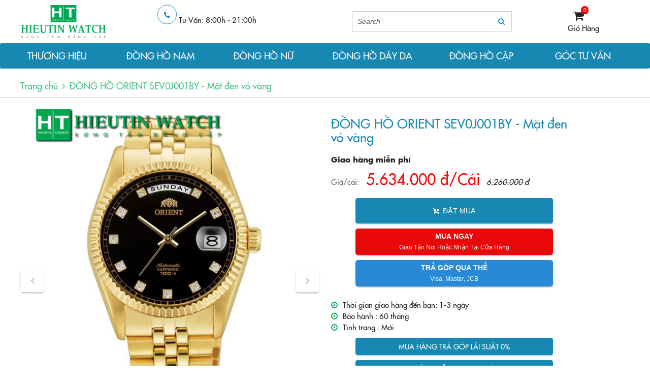

--- FILE ---
content_type: text/html; charset=UTF-8
request_url: https://donghohieutin.com/san-pham/0/3223/dong-ho-orient-sev0j001bymat-den-vo-vang.html
body_size: 9823
content:
<!-- Global site tag (gtag.js) - Google Analytics -->
<script async src="https://www.googletagmanager.com/gtag/js?id=UA-102397860-4"></script>
<script>
  window.dataLayer = window.dataLayer || [];
  function gtag(){dataLayer.push(arguments);}
  gtag('js', new Date());

  gtag('config', 'UA-102397860-4');
</script>
<!DOCTYPE html>
<html>

<head>
	<meta charset="utf-8">
	<meta http-equiv="X-UA-Compatible" content="IE=edge">
	<meta content='width=device-width, initial-scale=1.0, maximum-scale=1.0, user-scalable=0' name='viewport' />
	<meta http-equiv="Content-Type" content="text/html; charset=utf-8" />
	<title>ĐỒNG HỒ ORIENT SEV0J001BY - Mặt đen vỏ vàng | </title>
	<base href="https://donghohieutin.com/" />
	<meta name="Keywords" content="dong ho chinh hang orient fev0J002by, dong ho hieu orient fev0J002by, dong ho nhat ban orient fev0J002by" />
	<meta name="Description" content="
	ĐỒNG HỒ ORIENT SEV0J001BY - Mặt v&agrave;ng, d&acirc;y &amp; vỏ được mạ v&agrave;ng 18k v&agrave;ng b&oacute;ng, sang trọng, đem lại cho bạn sự tự tin mạnh mẽ cho nam, mặt k&iacute;nh sapphire crystal chống trầy, c&oacute; thể xử dụng trong hoạt động vui chơi hoặc đeo khi l&agrave;m việc m&agrave; kh&ocirc;ng lo lắng bất cứ điều g&igrave; từ b&ecirc;n ngo&agrave;i lẫn b&ecirc;n trong.

	
	

	

	
	

	&nbsp;

	
		
			
				Th&ocirc;ng số kỹ thuật
			
				&nbsp;
		
		
			
				Thương Hiệu:
			
				Orient - Nhật Bản
		
		
			
				Model:
			
				SEV0J001BY
		
		
			
				Xuất xứ&nbsp;:
			
				Nhật Bản
		
		
			
				D&ograve;ng sản phẩm :
			
				Automatic
		
		
			
				Chất liệu k&iacute;nh&nbsp;:
			
				K&iacute;nh Sapphire Crystal
		
		
			
				Chất liệu vỏ&nbsp;:
			
				Th&eacute;p kh&ocirc;ng rỉ/Mạ v&agrave;ng 18k
		
		
			
				Chất liệu d&acirc;y đeo&nbsp;:
			
				Th&eacute;p kh&ocirc;ng rỉ/ Mạ v&agrave;ng 18k
		
		
			
				Khả năng chịu nước:
			
				10ATM (100m)
		
		
			
				K&iacute;ch thước vỏ (mm):
			
				Nam 36 x 11 &nbsp;(mm)
		
		
			
				T&iacute;nh năng:
			
				Xem giờ, lịch ng&agrave;y, lịch thứ
		
		
			
				Năng lượng:
			
				Automatic
		
		
			
				Khuyến m&atilde;i:
			
				C&oacute;
		
		
			
				Độ ch&iacute;nh x&aacute;c:
			
				( + - ) 12 gi&acirc;y/ Ng&agrave;y
		
		
			
				M&agrave;u sắc
			
				Mặt den d&acirc;y vỏ v&agrave;ng
		
		
			
				Ch&iacute;nh s&aacute;ch b&aacute;n h&agrave;ng
			
				Phụ ki&ecirc;n k&egrave;m theo
		
		
			
				Lu&ocirc;n giảm 10%
			
				Thẻ bảo h&agrave;nh ch&iacute;nh h&atilde;ng
		
		
			
				Miễn ph&iacute; canh chỉnh m&aacute;y
			
				Đồng hồ + Hộp đựng
		
	


	&nbsp;


" />
	<!-- icons  -->
	<link rel="stylesheet" href="css/fonts/font-awesome/css/font-awesome.min.css" />
	<!-- CSS Files -->
	<link rel="stylesheet" href="css/hitech/normalize.css" />
	<link rel="stylesheet" href="css/hitech/animate.min.css" />
	<link rel="stylesheet" href="js/slick/slick.css" />
	<link rel="stylesheet" href="css/hitech/ht-style.css" />
	<link rel="stylesheet" href="css/style.css" />
	<!-- JS File -->
	<script src="https://ajax.googleapis.com/ajax/libs/jquery/1.10.2/jquery.min.js" type="text/javascript"></script>
	<script src="js/slick/slick.min.js" type="text/javascript"></script>
	<script src="js/hitech/ht-script.js" type="text/javascript"></script>
	<script src="js/style.js" type="text/javascript"></script>
	
	<!-- CSS, JS ch&#1073;�� cho PAGE -->
	<link rel="stylesheet" href="js/nivo-slider/nivo-slider.css" />
	<!--link rel="stylesheet" href="css/responsive.css" /-->
	<script src="js/nivo-slider/nivo-slider.js" type="text/javascript"></script>
	<script src="js/home.js" type="text/javascript"></script>
	
	<script>
	  (function(i,s,o,g,r,a,m){i['GoogleAnalyticsObject']=r;i[r]=i[r]||function(){
	  (i[r].q=i[r].q||[]).push(arguments)},i[r].l=1*new Date();a=s.createElement(o),
	  m=s.getElementsByTagName(o)[0];a.async=1;a.src=g;m.parentNode.insertBefore(a,m)
	  })(window,document,'script','https://www.google-analytics.com/analytics.js','ga');

	  ga('create', 'UA-92882728-1', 'auto');
	  ga('send', 'pageview');

	</script>
	<script type="text/javascript">
	 
	  var _gaq = _gaq || [];
	  _gaq.push(['_setAccount', 'UA-69077474-1']);
	  _gaq.push(['_setDomainName', 'nhansamvietcom']);
	  _gaq.push(['_trackPageview']);
	 
	 
	  (function() {
		var ga = document.createElement('script'); ga.type = 'text/javascript'; ga.async = true;
		ga.src = ('https:' == document.location.protocol ? 'https://ssl' : 'http://www') + '.google-analytics.com/ga.js';
		var s = document.getElementsByTagName('script')[0]; s.parentNode.insertBefore(ga, s);
	  })();
	 
	 function searchkeyword(){
		var keyword = jQuery("#keyword").val();
		var cateid = jQuery("#cat_id").val();
		if(keyword==''){
			alert('B&#1073;&#1108;&#1038;n ch&#1046;�a nh&#1073;&#1108;�p t&#1073;�� kh&#1043;&#1110;a c&#1073;&#1108;�n t&#1043;�m!');
			document.getElementById('keyword').focus();	
			return false; 
		}else{
			window.location = '?def=home&mod=product&cate='+cateid+'&keyword='+keyword;		
			return true; 
		}	
	}
	</script>
	


<script async src="//pagead2.googlesyndication.com/pagead/js/adsbygoogle.js"></script>
<script>
     (adsbygoogle = window.adsbygoogle || []).push({
          google_ad_client: "ca-pub-1893932978074704",
          enable_page_level_ads: true
     });
</script>

<!-- Global site tag (gtag.js) - Google Analytics donghohieutin.com -->
<script async src="https://www.googletagmanager.com/gtag/js?id=UA-139859677-2"></script>
<script>
  window.dataLayer = window.dataLayer || [];
  function gtag(){dataLayer.push(arguments);}
  gtag('js', new Date());

  gtag('config', 'UA-139859677-2');
</script>



<!-- Tiep thi lai dp -->
<!-- Google tag (gtag.js) -->
<script async src="https://www.googletagmanager.com/gtag/js?id=AW-838149185"></script>
<script>
  window.dataLayer = window.dataLayer || [];
  function gtag(){dataLayer.push(arguments);}
  gtag('js', new Date());

  gtag('config', 'AW-838149185');
</script>


<!-- Facebook Pixel Code cskh.usaircooler@gmail.com -->
<script>
  !function(f,b,e,v,n,t,s)
  {if(f.fbq)return;n=f.fbq=function(){n.callMethod?
  n.callMethod.apply(n,arguments):n.queue.push(arguments)};
  if(!f._fbq)f._fbq=n;n.push=n;n.loaded=!0;n.version='2.0';
  n.queue=[];t=b.createElement(e);t.async=!0;
  t.src=v;s=b.getElementsByTagName(e)[0];
  s.parentNode.insertBefore(t,s)}(window, document,'script',
  'https://connect.facebook.net/en_US/fbevents.js');
  fbq('init', '366882183737902');
  fbq('track', 'PageView');
</script>
<noscript><img height="1" width="1" style="display:none"
  src="https://www.facebook.com/tr?id=366882183737902&ev=PageView&noscript=1"
/></noscript>
<!-- End Facebook Pixel Code -->


<noscript><img height="1" width="1" style="display:none"
  src="https://www.facebook.com/tr?id=437434813270408&ev=PageView&noscript=1"
/></noscript>

<!-- End Facebook Pixel Code  TK adsword hoangnghiep7272-->

<!-- Global site tag (gtag.js) - Google Ads: 943368587 -->
<script async src="https://www.googletagmanager.com/gtag/js?id=AW-943368587"></script>
<script>
  window.dataLayer = window.dataLayer || [];
  function gtag(){dataLayer.push(arguments);}
  gtag('js', new Date());

  gtag('config', 'AW-943368587');
</script>





</head>
<body>
<!-- Google Code d&#1073;&#1031;&#1025; cho Th&#7867; ti&#7871;p th&#7883; l&#7841;i -->
<!--------------------------------------------------
Kh&#1088;���th&#7875; li&#1083;��k&#7871;t th&#7867; ti&#7871;p th&#7883; l&#7841;i v&#7899;i th&#1088;���tin nh&#7853;n d&#7841;ng c&#1073;&#1038;�h&#1075;��hay &#273;&#7863;t th&#7867; ti&#7871;p th&#7883; l&#7841;i tr&#1083;��c&#1074;&#1032;�trang c&#1091;���&#1083;��quan &#273;&#7871;n danh m&#7909;c nh&#7841;y c&#7843;m. Xem th&#1083;��th&#1088;���tin v&#1072;&#1038;&#1025;&#432;&#7899;ng d&#7851;n v&#7873; c&#1074;�&#1025; thi&#7871;t l&#7853;p th&#7867; tr&#1083;�&#1108; http://google.com/ads/remarketingsetup
--------------------------------------------------->
<script type="text/javascript">
/* <![CDATA[ */
var google_conversion_id = 937228534;
var google_custom_params = window.google_tag_params;
var google_remarketing_only = true;
/* ]]> */
</script>
<script type="text/javascript" src="//www.googleadservices.com/pagead/conversion.js">
</script>
<noscript>
<div style="display:inline;">
<img height="1" width="1" style="border-style:none;" alt="" src="//googleads.g.doubleclick.net/pagead/viewthroughconversion/937228534/?guid=ON&amp;script=0"/>
</div>
</noscript>
<header>
		<div class="ht-container">
			<div class="row">

				<div class="logo__top pull-left">
					<a href="https://donghohieutin.com/"><img src="../uploads/logo/1495080605_kenvinpham_logo (1).png"/></a>
				</div>

				<div class="contact__top pull-left">
					<span class="fa fa-phone"></span>
					<div class="contact__text">
						<p>Tư Vấn: 8:00h - 21:00h</p>
						<p></p>
					</div>
				</div>
				
				<div class="cart__top pull-right">
					<a href="https://donghohieutin.com/gio-hang.html"><span class="fa fa-shopping-cart"></span>
			    	<span class="cart__notification">0</span></a>
			    	<a href="https://donghohieutin.com/gio-hang.html"> Giỏ Hàng </a>	
			    </div>

				<div class="menu__search pull-right">
			    	<form onsubmit="javascript:searchkeyword(); return false;" action="" enctype="multipart/form-data" method="post">
			    		<div class="form-group">					
			    			<input type="text" id="keyword" name="keyword" class="search__input form__input" value="" placeholder="Search" />
			    			<button type="submit" class="submit btn--circle" onclick="javascript:searchkeyword();"><i class="fa fa-search text--primary" aria-hidden="true"></i></button>
							<div class="mask"></div> 
			    		</div>
			    	</form>
			    </div>

			</div>
		</div>
	</header>
	
	<nav class="row navbar bg--primary">
		<ul class="row main__menu">		
			<li><a class="thuonghieu" href="javascript:void(0);">THƯƠNG HIỆU</a>
						<ul class="submenu">
									<li><a href="https://donghohieutin.com/danh-sach-san-pham/330/san-hang-giam-gia.html" title="Săn Hàng Giảm Giá">Săn Hàng Giảm Giá</a></li>   
									<li><a href="https://donghohieutin.com/danh-sach-san-pham/316/dong-ho-sandoz.html" title="Đồng Hồ Sandoz">Đồng Hồ Sandoz</a></li>   
									<li><a href="https://donghohieutin.com/danh-sach-san-pham/323/dong-ho-adriatica.html" title="Đồng Hồ Adriatica">Đồng Hồ Adriatica</a></li>   
									<li><a href="https://donghohieutin.com/danh-sach-san-pham/254/dong-ho-seiko.html" title="Đồng Hồ Seiko">Đồng Hồ Seiko</a></li>   
									<li><a href="https://donghohieutin.com/danh-sach-san-pham/318/dong-ho-citizen.html" title="Đồng Hồ Citizen">Đồng Hồ Citizen</a></li>   
									<li><a href="https://donghohieutin.com/danh-sach-san-pham/319/dong-ho-orient.html" title="Đồng Hồ Orient">Đồng Hồ Orient</a></li>   
									<li><a href="https://donghohieutin.com/danh-sach-san-pham/166/dong-ho-titan.html" title="Đồng Hồ Titan">Đồng Hồ Titan</a></li>   
									<li><a href="https://donghohieutin.com/danh-sach-san-pham/320/dong-ho-obaku.html" title="Đồng Hồ Obaku">Đồng Hồ Obaku</a></li>   
									<li><a href="https://donghohieutin.com/danh-sach-san-pham/247/dong-ho-le-chateau.html" title="Đồng Hồ Le Chateau">Đồng Hồ Le Chateau</a></li>   
									<li><a href="https://donghohieutin.com/danh-sach-san-pham/249/dong-ho-neos.html" title="Đồng Hồ Neos">Đồng Hồ Neos</a></li>   
									<li><a href="https://donghohieutin.com/danh-sach-san-pham/313/dong-ho-op.html" title="Đồng Hồ OP">Đồng Hồ OP</a></li>   
									<li><a href="https://donghohieutin.com/danh-sach-san-pham/167/dong-ho-casio.html" title="Đồng Hồ Casio">Đồng Hồ Casio</a></li>   
									<li><a href="https://donghohieutin.com/danh-sach-san-pham/321/dong-ho-police.html" title="Đồng Hồ Police">Đồng Hồ Police</a></li>   
									<li><a href="https://donghohieutin.com/danh-sach-san-pham/322/dong-ho-romason.html" title="Đồng hồ Romason">Đồng hồ Romason</a></li>   
									<li><a href="https://donghohieutin.com/danh-sach-san-pham/251/dong-ho-longines.html" title="Đồng Hồ Longines">Đồng Hồ Longines</a></li>   
									<li><a href="https://donghohieutin.com/danh-sach-san-pham/250/dong-ho-omega.html" title="Đồng Hồ Omega">Đồng Hồ Omega</a></li>   
									<li><a href="https://donghohieutin.com/danh-sach-san-pham/258/dong-ho-rado.html" title="Đồng Hồ Rado">Đồng Hồ Rado</a></li>   
									<li><a href="https://donghohieutin.com/danh-sach-san-pham/317/dong-ho-tissot.html" title="Đồng Hồ Tissot">Đồng Hồ Tissot</a></li>   
									<li><a href="https://donghohieutin.com/danh-sach-san-pham/324/dong-ho-movado.html" title="Đồng Hồ Movado">Đồng Hồ Movado</a></li>   
									<li><a href="https://donghohieutin.com/danh-sach-san-pham/259/dong-ho-gucci.html" title="Đồng Hồ Gucci">Đồng Hồ Gucci</a></li>   
									<li><a href="https://donghohieutin.com/danh-sach-san-pham/280/vacheron-constantin.html" title="Vacheron Constantin">Vacheron Constantin</a></li>   
									<li><a href="https://donghohieutin.com/danh-sach-san-pham/314/dong-ho-aolix.html" title="Đồng Hồ Aolix">Đồng Hồ Aolix</a></li>   
									<li><a href="https://donghohieutin.com/danh-sach-san-pham/163/dong-ho-nam.html" title="Đồng Hồ Nam">Đồng Hồ Nam</a></li>   
									<li><a href="https://donghohieutin.com/danh-sach-san-pham/282/dong-ho-nu.html" title="Đồng Hồ Nữ">Đồng Hồ Nữ</a></li>   
									<li><a href="https://donghohieutin.com/danh-sach-san-pham/168/dong-ho-day-da.html" title="Đồng Hồ Dây Da">Đồng Hồ Dây Da</a></li>   
									<li><a href="https://donghohieutin.com/danh-sach-san-pham/255/phu-kien-thay-the.html" title="Phụ Kiện Thay Thế">Phụ Kiện Thay Thế</a></li>   
									<li><a href="https://donghohieutin.com/danh-sach-san-pham/315/dong-ho-tu-dong.html" title="Đồng Hồ Tự Động">Đồng Hồ Tự Động</a></li>   
									<li><a href="https://donghohieutin.com/danh-sach-san-pham/268/dong-ho-montblanc.html" title="Đồng hồ Montblanc">Đồng hồ Montblanc</a></li>   
									<li><a href="https://donghohieutin.com/danh-sach-san-pham/326/dh-emporio-armani.html" title="ĐH Emporio Armani">ĐH Emporio Armani</a></li>   
									<li><a href="https://donghohieutin.com/danh-sach-san-pham/289/dong-ho-thuy-sy.html" title="Đồng Hồ Thụy Sỹ">Đồng Hồ Thụy Sỹ</a></li>   
									<li><a href="https://donghohieutin.com/danh-sach-san-pham/329/dong-ho-skagen.html" title="Đồng Hồ Skagen">Đồng Hồ Skagen</a></li>   
									<li><a href="https://donghohieutin.com/danh-sach-san-pham/299/dong-ho-chinh-hang.html" title="Đồng Hồ Chính Hãng">Đồng Hồ Chính Hãng</a></li>   
				</li>
			</ul>
						</li>
			<li><a href="danh-sach-san-pham/163/dong-ho-nam.html">ĐỒNG HỒ NAM</a></li>
			<li><a href="danh-sach-san-pham/282/dong-ho-nu.html">ĐỒNG HỒ NỮ</a></li>
			<li><a href="danh-sach-san-pham/168/dong-ho-day-da.html">ĐỒNG HỒ DÂY DA</a></li>
			<li><a href="danh-sach-san-pham/256/dong-ho-cap-doi.html">ĐỒNG HỒ CẶP</a></li>	
                        <li><a href="tin-tuc.html">GÓC TƯ VẤN</a></li>
                	
			</li>
						<!--li><a href="tin-tuc.html" class="has-submenu">Tin t&#1073;��c</a></li-->
		</ul>
	</nav><!-- BK CSS -->
<link rel="stylesheet" href="https://pc.baokim.vn/css/bk.css">
<!-- END BK CSS -->
<!-- CSS, JS chỉ cho PAGE -->
<link rel="stylesheet" href="css/sanpham.css" />
<script src="js/jqueryZoom/jqueryZoom.min.js" type="text/javascript"></script>
<script src="js/sanpham_detail.js" type="text/javascript"></script>
	<section class="section__wrap">
		<div class="breadcrumb">
			<div class="ht-container">
				<ul>
					<li><a href="#">Trang chủ</a></li>
					<li><i class="fa fa-angle-right" aria-hidden="true"></i><a href="#">ĐỒNG HỒ ORIENT SEV0J001BY - Mặt đen vỏ vàng</a></li>
				</ul>
			</div>
		</div>

		<div class="ht-container">
			<div class="row">
				<!-- <div class="sidebar__wrap">
					<?php include('sidebar.php'); ?>
				</div> -->
				<div class="col-12">
					<div class="row">

						<div class="col-6 col-md-6">
							<div class="card card-horizontal card--products card--products-detail">
								<!--h2 class="card-title card-title-mobile">ĐỒNG HỒ ORIENT SEV0J001BY - Mặt đen vỏ vàng</h2-->
								<div class="slider-for">
									<img class="bk-product-image" src="https://donghohieutin.com/../uploads/images/product/3223_MZ_1456915754.jpg" />
																			<img src="../uploads/images/gallery/032016/1456915777_gallery13223_ev0j001by1.jpg" />
																			<img src="../uploads/images/gallery/032016/1456915777_gallery23223_orient_0804.jpg" />
																			<img src="../uploads/images/gallery/032016/1456915777_gallery33223_hop orient 100-.jpg" />
																	</div>
								<div class="slider-nav card__image-slide-nav" style="margin-top: 20px">
									<img src="https://donghohieutin.com/../uploads/images/product/3223_MZ_1456915754.jpg" />
																			<div><img src="../uploads/images/gallery/032016/thumbs/1456915777_gallery13223_ev0j001by1.jpg" /></div>
																			<div><img src="../uploads/images/gallery/032016/thumbs/1456915777_gallery23223_orient_0804.jpg" /></div>
																			<div><img src="../uploads/images/gallery/032016/thumbs/1456915777_gallery33223_hop orient 100-.jpg" /></div>
																	</div>
							</div>
						</div>
						<div class="col-5">
							<div class="card card--products card--products-detail">
								<h2 class="card-title bk-product-name" style="text-align:left;">ĐỒNG HỒ ORIENT SEV0J001BY - Mặt đen vỏ vàng</h4>
								<div class="card__content">
									<p class="shipping__free">Giao hàng miễn phí</p>
									<ul class="card-listinfo">
										<li><span>Giá/cái:</span>
										<span class="h1 text--secondary bk-product-price">5.634.000 đ/Cái</span>&nbsp;&nbsp; <strike><i>6.260.000 đ</i></strike></span></li>
									</ul>
									<form id="frmOrder" name="frmOrder" action="https://donghohieutin.com/?def=home&mod=giohang&type=order" enctype="multipart/form-data" method="post">
										<input type='hidden' name='pd_id' id="pd_id" value='3223' />
										<input type='hidden' id="od_qty" name='od_qty' size='5' value='1' />
										<input type="hidden" value="1" class="bk-product-qty">
										<button type="button" class="btn btn--primary btn-bocking" onclick="submitform();" id="order"><i class="fa fa-cart-plus" aria-hidden="true"></i><span>Đặt mua</span></button>
										<!-- BK BUTTON -->
										<div class='bk-btn'></div>
										<!-- END BK BUTTON -->
									</form>
									
									<script language="javascript">
										function submitform(){
											var pd_id = $('#pd_id').val();
											var od_qty = $('#od_qty').val();
											var strUrl = 'https://donghohieutin.com/?def=home&mod=giohang&od_qty='+od_qty+'&type=order&pd_id='+pd_id+"&hf=1";
											  $.ajax({
														cache	: false,
														async	: false,
														type	: 'GET',
														data	: '',
														url		: strUrl,
														success	: function(response) {
															if(response==1){
																alert('Sản phẩm này đã có trong giỏ hàng của bạn!');
																return false;
															}else{
																window.location = 'gio-hang.html';
															}
														}

													});
										}

									</script>
									

									<p class="shipping__time"><span class="fa fa-clock-o"></span>Thời gian giao hàng đến bạn: 1-3 ngày <br />
									<span class="fa fa-clock-o"></span><span>Bảo hành :</span> <span> 60 tháng </span><br />

					<!--<span>Xuất xứ :</span> <span>Ch&#1043;�nh h&#1043;&#1032;ng</span><br /> -->

					<!--<span>Vận chuyển:</span> <span>Mi&#1073;��n ph&#1043;�</span> -->
					<span class="fa fa-clock-o"></span><span>Tình trạng :</span> <span>Mới</span><br /></p>
									<a class="btn btn--primary btn-bocking" style="margin-left: 10%; width: 80%; height:auto" href="thong-tin/19.html">Mua hàng trả góp lãi suất 0%</a>

									<a class="btn btn--primary btn-bocking" style="margin-left: 10%; width: 80%; height:auto" href="thong-tin/6.html">Hướng dẫn thanh toán</a>
								</div>
							<div id="text-3" class="sidebar-widget widget_text" style="padding:10px 50px; border: 1px solid #efefef;">
								<h4 class="widget-title">CAM KẾT BÁN HÀNG!</h4><hr>
									<div class="textwidget"><div class="vc_row wpb_row vc_row-fluid ohmygod">
									<div class="wpb_column vc_column_container vc_col-sm-12"><div class="vc_column-inner ">
									<div class="wpb_wrapper">
										<div class="wpb_text_column wpb_content_element ">
											<div class="wpb_wrapper">
												<p><span style="line-height: 1.6em;">- Bảo đảm hàng mới 100%.</span></p>
											</div>
										</div>
										<div class="wpb_text_column wpb_content_element ">
											<div class="wpb_wrapper">
												<p class="bao-hanh-5-nam">- Chế độ bảo hành ngay cả lỗi do người dùng lên đến 5 năm</p>
											</div>
										</div>
										<div class="wpb_text_column wpb_content_element ">
											<div class="wpb_wrapper">
												<p>- Miễn phí thay pin trọn đời ngay cả khi mất phiếu bảo hành</p>
											</div>
										</div>
										<div class="wpb_text_column wpb_content_element ">
											<div class="wpb_wrapper">
												<p>- Thay Pin<span class="bao-hanh-5-nam"> Sai kích cỡ, màu sắc, không ưng ý? Đổi hàng trong 10 ngày.</span></p>
											</div>
										</div>
										<div class="wpb_text_column wpb_content_element ">
											<div class="wpb_wrapper">
												<p>- Giao hàng COD: Xem hàng - Nhận hàng - Trả tiền tại nhà.</p>
											</div>
										</div>
										<div class="wpb_text_column wpb_content_element ">
											<div class="wpb_wrapper">
												<p>- Sản phẩm được bảo trì - bảo hành do chính chủ cửa hàng thực hiện với kinh nghiệm hơn 20 năm.</p>
											</div>
										</div>
									</div></div>
									</div></div></div></div>
							</div>
						</div>
					</div>
					<div class="row sanpham__info__wrap">
						<div class="col-8">
							<div class="page-title h4-lg title"><span class="text-uppercase text--primary">Thông tin sản phẩm</span></div>
							<div class="sanpham__info">
								<p>
	<span style="font-size: 14px; color: rgb(32, 32, 32); font-family: Arial, Helvetica, sans-serif;">ĐỒNG HỒ ORIENT SEV0J001BY - Mặt v&agrave;ng, d&acirc;y &amp; vỏ được mạ v&agrave;ng 18k v&agrave;ng b&oacute;ng, sang trọng, đem lại cho bạn sự tự tin mạnh mẽ cho nam, mặt k&iacute;nh sapphire crystal chống trầy, c&oacute; thể xử dụng trong hoạt động vui chơi hoặc đeo khi l&agrave;m việc m&agrave; kh&ocirc;ng lo lắng bất cứ điều g&igrave; từ b&ecirc;n ngo&agrave;i lẫn b&ecirc;n trong.</span></p>
<p style="margin: 0px; padding: 0px; color: rgb(32, 32, 32); font-family: Arial, Helvetica, sans-serif; line-height: 15px;">
	<span style="font-size:14px;"><br />
	</span></p>
<p style="margin: 0px; padding: 0px; color: rgb(32, 32, 32); font-family: Arial, Helvetica, sans-serif; line-height: 15px;">
	<span style="font-size:14px;"><span style="margin: 0px; padding: 0px;"><img alt="ĐỒNG HỒ ORIENT FEV0J001BY - Mặt đen" longdesc="ĐỒNG HỒ ORIENT FEV0J001BY - Mặt đen" src="https://donghohieutin.com/uploads/images/news/1456915615_news.jpg" /></span></span></p>
<p style="margin: 0px; padding: 0px; color: rgb(32, 32, 32); font-family: Arial, Helvetica, sans-serif; line-height: 15px;">
	<span style="font-size:14px;"><br />
	</span></p>
<p>
	&nbsp;</p>
<table border="0" cellpadding="0" cellspacing="0" style="margin: 0px; padding: 0px; border-collapse: collapse; color: rgb(32, 32, 32); font-family: Arial, Helvetica, sans-serif; line-height: 15px; width: 405pt;" width="539">
	<tbody style="margin: 0px; padding: 0px;">
		<tr height="32" style="margin: 0px; padding: 0px; height: 24pt;">
			<td height="32" style="margin: 0px; padding: 0px; height: 24pt; width: 167pt;" width="222">
				<span style="font-size:14px;"><span style="margin: 0px; padding: 0px;"><span style="margin: 0px; padding: 0px;"><span style="margin: 0px; padding: 0px;"><span style="margin: 0px; padding: 0px; color: rgb(255, 0, 0);"><strong style="margin: 0px; padding: 0px;">Th&ocirc;ng số kỹ thuật</strong></span></span></span></span></span></td>
			<td style="margin: 0px; padding: 0px; width: 238pt;" width="317">
				<span style="font-size:14px;"><span style="margin: 0px; padding: 0px;">&nbsp;</span></span></td>
		</tr>
		<tr height="32" style="margin: 0px; padding: 0px; height: 24pt;">
			<td height="32" style="margin: 0px; padding: 0px; height: 24pt;">
				<span style="font-size:14px;"><span style="margin: 0px; padding: 0px;">Thương Hiệu:</span></span></td>
			<td style="margin: 0px; padding: 0px;">
				<span style="font-size:14px;"><span style="margin: 0px; padding: 0px;">Orient - Nhật Bản</span></span></td>
		</tr>
		<tr height="31" style="margin: 0px; padding: 0px; height: 23.25pt;">
			<td height="31" style="margin: 0px; padding: 0px; height: 23.25pt;">
				<span style="font-size:14px;"><span style="margin: 0px; padding: 0px;">Model:</span></span></td>
			<td style="margin: 0px; padding: 0px;">
				<span style="font-size:14px;"><span style="margin: 0px; padding: 0px; color: rgb(34, 34, 34); font-family: Arial, Verdana, sans-serif; line-height: normal;">SEV0J001BY</span></span></td>
		</tr>
		<tr height="30" style="margin: 0px; padding: 0px; height: 22.5pt;">
			<td height="30" style="margin: 0px; padding: 0px; height: 22.5pt;">
				<span style="font-size:14px;"><span style="margin: 0px; padding: 0px;">Xuất xứ&nbsp;:</span></span></td>
			<td style="margin: 0px; padding: 0px;">
				<span style="font-size:14px;"><span style="margin: 0px; padding: 0px;">Nhật Bản</span></span></td>
		</tr>
		<tr height="31" style="margin: 0px; padding: 0px; height: 23.25pt;">
			<td height="31" style="margin: 0px; padding: 0px; height: 23.25pt;">
				<span style="font-size:14px;"><span style="margin: 0px; padding: 0px;">D&ograve;ng sản phẩm :</span></span></td>
			<td style="margin: 0px; padding: 0px;">
				<span style="font-size:14px;"><span style="margin: 0px; padding: 0px;">Automatic</span></span></td>
		</tr>
		<tr height="31" style="margin: 0px; padding: 0px; height: 23.25pt;">
			<td height="31" style="margin: 0px; padding: 0px; height: 23.25pt;">
				<span style="font-size:14px;"><span style="margin: 0px; padding: 0px;">Chất liệu k&iacute;nh&nbsp;:</span></span></td>
			<td style="margin: 0px; padding: 0px;">
				<span style="font-size:14px;"><span style="margin: 0px; padding: 0px;">K&iacute;nh Sapphire Crystal</span></span></td>
		</tr>
		<tr height="31" style="margin: 0px; padding: 0px; height: 23.25pt;">
			<td height="31" style="margin: 0px; padding: 0px; height: 23.25pt;">
				<span style="font-size:14px;"><span style="margin: 0px; padding: 0px;">Chất liệu vỏ&nbsp;:</span></span></td>
			<td style="margin: 0px; padding: 0px;">
				<span style="font-size:14px;"><span style="margin: 0px; padding: 0px;">Th&eacute;p kh&ocirc;ng rỉ/Mạ v&agrave;ng 18k</span></span></td>
		</tr>
		<tr height="31" style="margin: 0px; padding: 0px; height: 23.25pt;">
			<td height="31" style="margin: 0px; padding: 0px; height: 23.25pt;">
				<span style="font-size:14px;"><span style="margin: 0px; padding: 0px;">Chất liệu d&acirc;y đeo&nbsp;:</span></span></td>
			<td style="margin: 0px; padding: 0px;">
				<span style="font-size:14px;"><span style="margin: 0px; padding: 0px;">Th&eacute;p kh&ocirc;ng rỉ/ Mạ v&agrave;ng 18k</span></span></td>
		</tr>
		<tr height="30" style="margin: 0px; padding: 0px; height: 22.5pt;">
			<td height="30" style="margin: 0px; padding: 0px; height: 22.5pt;">
				<span style="font-size:14px;"><span style="margin: 0px; padding: 0px;">Khả năng chịu nước:</span></span></td>
			<td style="margin: 0px; padding: 0px;">
				<span style="font-size:14px;"><span style="margin: 0px; padding: 0px;">10ATM (100m)</span></span></td>
		</tr>
		<tr height="31" style="margin: 0px; padding: 0px; height: 23.25pt;">
			<td height="31" style="margin: 0px; padding: 0px; height: 23.25pt;">
				<span style="font-size:14px;"><span style="margin: 0px; padding: 0px;">K&iacute;ch thước vỏ (mm):</span></span></td>
			<td style="margin: 0px; padding: 0px;">
				<span style="font-size:14px;"><span style="margin: 0px; padding: 0px;">Nam 36 x 11 &nbsp;(mm)</span></span></td>
		</tr>
		<tr height="29" style="margin: 0px; padding: 0px; height: 21.75pt;">
			<td height="29" style="margin: 0px; padding: 0px; height: 21.75pt;">
				<span style="font-size:14px;"><span style="margin: 0px; padding: 0px;">T&iacute;nh năng:</span></span></td>
			<td style="margin: 0px; padding: 0px;">
				<span style="font-size:14px;"><span style="margin: 0px; padding: 0px;">Xem giờ, lịch ng&agrave;y, lịch thứ</span></span></td>
		</tr>
		<tr height="30" style="margin: 0px; padding: 0px; height: 22.5pt;">
			<td height="30" style="margin: 0px; padding: 0px; height: 22.5pt;">
				<span style="font-size:14px;"><span style="margin: 0px; padding: 0px;">Năng lượng:</span></span></td>
			<td style="margin: 0px; padding: 0px;">
				<span style="font-size:14px;"><span style="margin: 0px; padding: 0px;">Automatic</span></span></td>
		</tr>
		<tr height="32" style="margin: 0px; padding: 0px; height: 24pt;">
			<td height="32" style="margin: 0px; padding: 0px; height: 24pt;">
				<span style="font-size:14px;"><span style="margin: 0px; padding: 0px;">Khuyến m&atilde;i:</span></span></td>
			<td style="margin: 0px; padding: 0px;">
				<span style="font-size:14px;"><span style="margin: 0px; padding: 0px;">C&oacute;</span></span></td>
		</tr>
		<tr height="29" style="margin: 0px; padding: 0px; height: 21.75pt;">
			<td height="29" style="margin: 0px; padding: 0px; height: 21.75pt;">
				<span style="font-size:14px;"><span style="margin: 0px; padding: 0px;">Độ ch&iacute;nh x&aacute;c:</span></span></td>
			<td style="margin: 0px; padding: 0px;">
				<span style="font-size:14px;"><span style="margin: 0px; padding: 0px;">( + - ) 12 gi&acirc;y/ Ng&agrave;y</span></span></td>
		</tr>
		<tr height="30" style="margin: 0px; padding: 0px; height: 22.5pt;">
			<td height="30" style="margin: 0px; padding: 0px; height: 22.5pt;">
				<span style="font-size:14px;"><span style="margin: 0px; padding: 0px;">M&agrave;u sắc</span></span></td>
			<td style="margin: 0px; padding: 0px;">
				<span style="font-size:14px;"><span style="margin: 0px; padding: 0px;">Mặt den d&acirc;y vỏ v&agrave;ng</span></span></td>
		</tr>
		<tr height="30" style="margin: 0px; padding: 0px; height: 22.5pt;">
			<td height="30" style="margin: 0px; padding: 0px; height: 22.5pt;">
				<span style="font-size:14px;"><span style="margin: 0px; padding: 0px;"><span style="margin: 0px; padding: 0px;"><span style="margin: 0px; padding: 0px; color: rgb(255, 0, 0);"><strong style="margin: 0px; padding: 0px;">Ch&iacute;nh s&aacute;ch b&aacute;n h&agrave;ng</strong></span></span></span></span></td>
			<td style="margin: 0px; padding: 0px;">
				<span style="font-size:14px;"><span style="margin: 0px; padding: 0px;"><span style="margin: 0px; padding: 0px;"><span style="margin: 0px; padding: 0px; color: rgb(255, 0, 0);"><strong style="margin: 0px; padding: 0px;">Phụ ki&ecirc;n k&egrave;m theo</strong></span></span></span></span></td>
		</tr>
		<tr height="30" style="margin: 0px; padding: 0px; height: 22.5pt;">
			<td height="30" style="margin: 0px; padding: 0px; height: 22.5pt;">
				<span style="font-size:14px;"><span style="margin: 0px; padding: 0px;">Lu&ocirc;n giảm 10%</span></span></td>
			<td style="margin: 0px; padding: 0px;">
				<span style="font-size:14px;"><span style="margin: 0px; padding: 0px;">Thẻ bảo h&agrave;nh ch&iacute;nh h&atilde;ng</span></span></td>
		</tr>
		<tr height="30" style="margin: 0px; padding: 0px; height: 22.5pt;">
			<td height="30" style="margin: 0px; padding: 0px; height: 22.5pt;">
				<span style="font-size:14px;"><span style="margin: 0px; padding: 0px;">Miễn ph&iacute; canh chỉnh m&aacute;y</span></span></td>
			<td style="margin: 0px; padding: 0px;">
				<span style="font-size:14px;"><span style="margin: 0px; padding: 0px;">Đồng hồ + Hộp đựng</span></span></td>
		</tr>
	</tbody>
</table>
<p>
	&nbsp;</p>
<table border="0" cellpadding="0" cellspacing="0" style="margin: 0px; padding: 0px; border-collapse: collapse; color: rgb(32, 32, 32); font-family: Arial, Helvetica, sans-serif; line-height: 15px; width: 405pt;" width="539">
</table>

							</div>
						</div>
						<div class="col-4">
							<div class="banner__right">
							<div class="qc_product_detail" style="text-align:left;">
								<div style="margin-bottom:15px;">Được sáng lập vào những năm 1901 do Ngài Shogoro Yoshida người Nhật Bản nhưng đến năm 1950 với ý tưởng sản xuất đồng hồ cơ khí và là người tiên phong trong việc sản xuất đồng hồ cơ tại Nhật bản, đồng hồ Orient đã được sản xuất  trong hơn 60 năm, trong thời gian này, cùng với tiến bộ kỹ thuật ngoạn mục chạy được nhờ sự hoạt động của con người (đồng hồ Automatic đeo trên tay) một trong những sự hoạt động năng lượng xanh, sạch không ảnh hưởng đến môi trường và Orient đã trở thành nhà sản xuất đồng hồ cơ khí (không dùng Pin) lớn nhất tại Nhật Bản cho đến ngày nay đã hơn 100 năm Orient vẫn theo hướng phát triển đó và được nhiều sự ủng hộ của người dùng trên khắp thế giới bởi mẫu mã phong phú , đẹp và sang trọng, mạnh mẽ với độ chính xác,  độ tin cậy và những giá trị thương hiệu mang tính toàn cầu nhưng với giá cả phải chăng phù hợp với nhiều người để có một đồng hồ chạy cơ chính hãng chất lượng cao đã được kiểm chúng hơn 100 năm qua của người dung trên thế giới.
Hiện nay chưa có tài liệu nào phàn nàn về chất lượng của hãng đồng hồ Orient đó là câu trả lời chính xác nhất cho độ tin cậy của dòng đồng hồ Orient đây cũng là thành công của người Nhật Bản và là niềm tự hào của họ cũng như những khách hàng thông minh tin dùng đồng hồ Orient.</div>
								<!--img class="img-responsive" src="../uploads/banner/images/qc_banne.jpg" /-->
							</div>
														</div>
						</div>
					</div>

					<div class="page-title h4-lg title"><span class="text-uppercase text--primary">Sản phẩm liên quan</span></div>
					<div class="row slide-product" id="products-4">
																<div>
							<div class="card card--products">
								<div class="card__image">
									<a href="https://donghohieutin.com/san-pham/0/4649/dong-ho-orient-nu-snr16003w0.html" title="ĐỒNG HỒ ORIENT NỮ SNR16003W0"><img src="https://donghohieutin.com/../uploads/images/product/thumbs/4649_MZ_1544519786.png" class="imgPro" alt="ĐỒNG HỒ ORIENT NỮ SNR16003W0"/></a>
								</div>
								<div class="card__content">
									<a href="https://donghohieutin.com/san-pham/0/4649/dong-ho-orient-nu-snr16003w0.html" title="ĐỒNG HỒ ORIENT NỮ SNR16003W0"><h4 class="card-title title text--default" style="text-align:center;">ĐỒNG HỒ ORIENT NỮ SNR16003W0</h4></a>
									<div class="card-price">
																					<h3 class="pull-right title text--default">Liên hệ</h3>
																			</div>
								</div>
							</div>
						</div>
																						<div>
							<div class="card card--products">
								<div class="card__image">
									<a href="https://donghohieutin.com/san-pham/0/2255/dong-ho-deo-tay-namorient-star-sdk05003w0.html" title="Đồng hồ đeo tay nam - Orient Star SDK05003W0"><img src="https://donghohieutin.com/../uploads/images/product/thumbs/2255_MZ_1484209841.jpg" class="imgPro" alt="Đồng hồ đeo tay nam - Orient Star SDK05003W0"/></a>
								</div>
								<div class="card__content">
									<a href="https://donghohieutin.com/san-pham/0/2255/dong-ho-deo-tay-namorient-star-sdk05003w0.html" title="Đồng hồ đeo tay nam - Orient Star SDK05003W0"><h4 class="card-title title text--default" style="text-align:center;">Đồng hồ đeo tay nam - Orient Star SDK05003W0</h4></a>
									<div class="card-price">
																					<h3 class="pull-right title text--default"><strike>15.430.000 <small>đ</small> </strike>13.887.000 <small>đ</small></h3>
																			</div>
								</div>
							</div>
						</div>
																						<div>
							<div class="card card--products">
								<div class="card__image">
									<a href="https://donghohieutin.com/san-pham/0/4093/dong-ho-orient-setac001b0-tu-dong-mat-vuong.html" title="Đồng hồ Orient SETAC001B0 tự động mặt vuông"><img src="https://donghohieutin.com/../uploads/images/product/thumbs/4093_MZ_1487924560.jpg" class="imgPro" alt="Đồng hồ Orient SETAC001B0 tự động mặt vuông"/></a>
								</div>
								<div class="card__content">
									<a href="https://donghohieutin.com/san-pham/0/4093/dong-ho-orient-setac001b0-tu-dong-mat-vuong.html" title="Đồng hồ Orient SETAC001B0 tự động mặt vuông"><h4 class="card-title title text--default" style="text-align:center;">Đồng hồ Orient SETAC001B0 tự động mặt vuông</h4></a>
									<div class="card-price">
																					<h3 class="pull-right title text--default"><strike>6.900.000 <small>đ</small> </strike>6.210.000 <small>đ</small></h3>
																			</div>
								</div>
							</div>
						</div>
																						<div>
							<div class="card card--products">
								<div class="card__image">
									<a href="https://donghohieutin.com/san-pham/0/4623/dong-ho-orient-fug1x002b9.html" title="ĐỒNG HỒ ORIENT FUG1X002B9"><img src="https://donghohieutin.com/../uploads/images/product/thumbs/4623_MZ_1542187508.png" class="imgPro" alt="ĐỒNG HỒ ORIENT FUG1X002B9"/></a>
								</div>
								<div class="card__content">
									<a href="https://donghohieutin.com/san-pham/0/4623/dong-ho-orient-fug1x002b9.html" title="ĐỒNG HỒ ORIENT FUG1X002B9"><h4 class="card-title title text--default" style="text-align:center;">ĐỒNG HỒ ORIENT FUG1X002B9</h4></a>
									<div class="card-price">
																					<h3 class="pull-right title text--default"><strike>2.720.000 <small>đ</small> </strike>2.448.000 <small>đ</small></h3>
																			</div>
								</div>
							</div>
						</div>
																						<div>
							<div class="card card--products">
								<div class="card__image">
									<a href="https://donghohieutin.com/san-pham/0/2692/dong-ho-orient-fug1x003w9mat-trang.html" title="Đồng hồ ORIENT FUG1X003W9 - Mặt trắng"><img src="https://donghohieutin.com/../uploads/images/product/thumbs/2692_MZ_1597657605.jpg" class="imgPro" alt="Đồng hồ ORIENT FUG1X003W9 - Mặt trắng"/></a>
								</div>
								<div class="card__content">
									<a href="https://donghohieutin.com/san-pham/0/2692/dong-ho-orient-fug1x003w9mat-trang.html" title="Đồng hồ ORIENT FUG1X003W9 - Mặt trắng"><h4 class="card-title title text--default" style="text-align:center;">Đồng hồ ORIENT FUG1X003W9 - Mặt trắng</h4></a>
									<div class="card-price">
																					<h3 class="pull-right title text--default"><strike>2.720.000 <small>đ</small> </strike>2.448.000 <small>đ</small></h3>
																			</div>
								</div>
							</div>
						</div>
																						<div>
							<div class="card card--products">
								<div class="card__image">
									<a href="https://donghohieutin.com/san-pham/0/4726/dong-ho-orient-sk-mat-do--ra-aa0b02r19b.html" title="Đồng hồ Orient SK mặt đỏ- RA-AA0B02R19B"><img src="https://donghohieutin.com/../uploads/images/product/thumbs/4726_MZ_1567571493.jpg" class="imgPro" alt="Đồng hồ Orient SK mặt đỏ- RA-AA0B02R19B"/></a>
								</div>
								<div class="card__content">
									<a href="https://donghohieutin.com/san-pham/0/4726/dong-ho-orient-sk-mat-do--ra-aa0b02r19b.html" title="Đồng hồ Orient SK mặt đỏ- RA-AA0B02R19B"><h4 class="card-title title text--default" style="text-align:center;">Đồng hồ Orient SK mặt đỏ- RA-AA0B02R19B</h4></a>
									<div class="card-price">
																					<h3 class="pull-right title text--default"><strike>6.800.000 <small>đ</small> </strike>6.120.000 <small>đ</small></h3>
																			</div>
								</div>
							</div>
						</div>
																																																																																																																																																												</div>
					<!-- <div class="row">
																<div class="col-2 col-md-4 col-sm-4 col-mobile">
							<div class="card card--products">
								<div class="card__image">
									<a href="https://donghohieutin.com/san-pham/0/4649/dong-ho-orient-nu-snr16003w0.html" title="ĐỒNG HỒ ORIENT NỮ SNR16003W0"><img src="https://donghohieutin.com/../uploads/images/product/thumbs/4649_MZ_1544519786.png" class="imgPro" alt="ĐỒNG HỒ ORIENT NỮ SNR16003W0"/></a>
								</div>
								<div class="card__content">
									<a href="https://donghohieutin.com/san-pham/0/4649/dong-ho-orient-nu-snr16003w0.html" title="ĐỒNG HỒ ORIENT NỮ SNR16003W0"><h4 class="card-title title text--default" style="text-align:center;">ĐỒNG HỒ ORIENT NỮ SNR16003W0</h4></a>
									<div class="card-price">
																					<h3 class="pull-right title text--default">Liên hệ</h3>
																			</div>
								</div>
							</div>
						</div>
																					<div class="col-2 col-md-4 col-sm-4 col-mobile">
							<div class="card card--products">
								<div class="card__image">
									<a href="https://donghohieutin.com/san-pham/0/2255/dong-ho-deo-tay-namorient-star-sdk05003w0.html" title="Đồng hồ đeo tay nam - Orient Star SDK05003W0"><img src="https://donghohieutin.com/../uploads/images/product/thumbs/2255_MZ_1484209841.jpg" class="imgPro" alt="Đồng hồ đeo tay nam - Orient Star SDK05003W0"/></a>
								</div>
								<div class="card__content">
									<a href="https://donghohieutin.com/san-pham/0/2255/dong-ho-deo-tay-namorient-star-sdk05003w0.html" title="Đồng hồ đeo tay nam - Orient Star SDK05003W0"><h4 class="card-title title text--default" style="text-align:center;">Đồng hồ đeo tay nam - Orient Star SDK05003W0</h4></a>
									<div class="card-price">
																					<h3 class="pull-right title text--default"><strike>15.430.000 <small>đ</small> </strike>13.887.000 <small>đ</small></h3>
																			</div>
								</div>
							</div>
						</div>
																					<div class="col-2 col-md-4 col-sm-4 col-mobile">
							<div class="card card--products">
								<div class="card__image">
									<a href="https://donghohieutin.com/san-pham/0/4093/dong-ho-orient-setac001b0-tu-dong-mat-vuong.html" title="Đồng hồ Orient SETAC001B0 tự động mặt vuông"><img src="https://donghohieutin.com/../uploads/images/product/thumbs/4093_MZ_1487924560.jpg" class="imgPro" alt="Đồng hồ Orient SETAC001B0 tự động mặt vuông"/></a>
								</div>
								<div class="card__content">
									<a href="https://donghohieutin.com/san-pham/0/4093/dong-ho-orient-setac001b0-tu-dong-mat-vuong.html" title="Đồng hồ Orient SETAC001B0 tự động mặt vuông"><h4 class="card-title title text--default" style="text-align:center;">Đồng hồ Orient SETAC001B0 tự động mặt vuông</h4></a>
									<div class="card-price">
																					<h3 class="pull-right title text--default"><strike>6.900.000 <small>đ</small> </strike>6.210.000 <small>đ</small></h3>
																			</div>
								</div>
							</div>
						</div>
																					<div class="col-2 col-md-4 col-sm-4 col-mobile">
							<div class="card card--products">
								<div class="card__image">
									<a href="https://donghohieutin.com/san-pham/0/4623/dong-ho-orient-fug1x002b9.html" title="ĐỒNG HỒ ORIENT FUG1X002B9"><img src="https://donghohieutin.com/../uploads/images/product/thumbs/4623_MZ_1542187508.png" class="imgPro" alt="ĐỒNG HỒ ORIENT FUG1X002B9"/></a>
								</div>
								<div class="card__content">
									<a href="https://donghohieutin.com/san-pham/0/4623/dong-ho-orient-fug1x002b9.html" title="ĐỒNG HỒ ORIENT FUG1X002B9"><h4 class="card-title title text--default" style="text-align:center;">ĐỒNG HỒ ORIENT FUG1X002B9</h4></a>
									<div class="card-price">
																					<h3 class="pull-right title text--default"><strike>2.720.000 <small>đ</small> </strike>2.448.000 <small>đ</small></h3>
																			</div>
								</div>
							</div>
						</div>
																					<div class="col-2 col-md-4 col-sm-4 col-mobile">
							<div class="card card--products">
								<div class="card__image">
									<a href="https://donghohieutin.com/san-pham/0/2692/dong-ho-orient-fug1x003w9mat-trang.html" title="Đồng hồ ORIENT FUG1X003W9 - Mặt trắng"><img src="https://donghohieutin.com/../uploads/images/product/thumbs/2692_MZ_1597657605.jpg" class="imgPro" alt="Đồng hồ ORIENT FUG1X003W9 - Mặt trắng"/></a>
								</div>
								<div class="card__content">
									<a href="https://donghohieutin.com/san-pham/0/2692/dong-ho-orient-fug1x003w9mat-trang.html" title="Đồng hồ ORIENT FUG1X003W9 - Mặt trắng"><h4 class="card-title title text--default" style="text-align:center;">Đồng hồ ORIENT FUG1X003W9 - Mặt trắng</h4></a>
									<div class="card-price">
																					<h3 class="pull-right title text--default"><strike>2.720.000 <small>đ</small> </strike>2.448.000 <small>đ</small></h3>
																			</div>
								</div>
							</div>
						</div>
																					<div class="col-2 col-md-4 col-sm-4 col-mobile">
							<div class="card card--products">
								<div class="card__image">
									<a href="https://donghohieutin.com/san-pham/0/4726/dong-ho-orient-sk-mat-do--ra-aa0b02r19b.html" title="Đồng hồ Orient SK mặt đỏ- RA-AA0B02R19B"><img src="https://donghohieutin.com/../uploads/images/product/thumbs/4726_MZ_1567571493.jpg" class="imgPro" alt="Đồng hồ Orient SK mặt đỏ- RA-AA0B02R19B"/></a>
								</div>
								<div class="card__content">
									<a href="https://donghohieutin.com/san-pham/0/4726/dong-ho-orient-sk-mat-do--ra-aa0b02r19b.html" title="Đồng hồ Orient SK mặt đỏ- RA-AA0B02R19B"><h4 class="card-title title text--default" style="text-align:center;">Đồng hồ Orient SK mặt đỏ- RA-AA0B02R19B</h4></a>
									<div class="card-price">
																					<h3 class="pull-right title text--default"><strike>6.800.000 <small>đ</small> </strike>6.120.000 <small>đ</small></h3>
																			</div>
								</div>
							</div>
						</div>
																																																																																																																																																											</div> -->
								<div class="news__wrap">
				</div>
			</div>
		</div>
	</section>
<!-- BK MODAL -->
<div id='bk-modal'></div>
<!-- END BK MODAL -->

<!-- BK JS -->
<script src="https://pc.baokim.vn/js/bk_plus_v2.popup.js"></script>
<!-- END BK JS -->﻿<footer>
	<div class="ht-container">
		<div class="row">
			<div class="col-4 col-md-6 col-sm-8 company">
				<p class="company__name">Đại Lý Chính Hãng Hiếu Tín</p>
				<!--p class="company__slogan">C&#1043;&#1169;ng ty T&#1043;&#1118;n Kh&#1073;&#1108;&#1032;i Ho&#1043;�n chuy&#1043;&#1028;n cung c&#1073;&#1108;&#1168;p c&#1043;&#1038;c s&#1073;&#1108;&#1032;n ph&#1073;&#1108;�m Nh&#1043;&#1118;n S&#1043;&#1118;m - N&#1073;&#1108;&#1168;m Linh Chi nh&#1073;&#1108;�p kh&#1073;&#1108;�u t&#1073;�� H&#1043;�n Qu&#1073;��c ch&#1043;�nh h&#1043;&#1032;ng</p-->
				<p class="company__info">1.Địa chỉ Shop  : 66/22/13 Trần Văn Quang, P.10, Q. Tân Bình, TP HCM..</p>
				<p class="company__info">Hotline bán hàng: 0936 744 754</p>
				<hr>
				<p><a rel="nofollow" href="https://donghohieutin.com/kh/index.php" target="_blank"><span style="color:#afcad3;"><span style="font-size:14px;"><span style="font-family:arial,helvetica,sans-serif;"> 2. <b> Tra Cứu Thông Tin Khách Hàng   </b></span></span></span></a></p>
<hr>		
				<p><img src="https://donghohieutin.com/uploads/images/news/1711792515_news.jpg" width="280"></p>
				
				

  <p><a href="https://chothuexemaysaigon.com/" target="_blank"><span style="color:#1788b1;"><span style="font-size:10px;"><span style="font-family:arial,helvetica,sans-serif;">Cho thuê xe máy </span></span></span></a></p>
  <p><a href="https://chothuexemaynhatrang.com/" target="_blank"><span style="color:#1788b1;"><span style="font-size:10px;"><span style="font-family:arial,helvetica,sans-serif;"> thuê xe máy nha trang </span></span></span></a></p>
  <p><a href="https://apvietnam.com.vn/xay-nha-tron-goi-tai-ha-noi-boi-chia-se-thuc-te-tu-ky-su-ap-viet-nam" target="_blank"><span style="color:#1788b1;"><span style="font-size:10px;"><span style="font-family:arial,helvetica,sans-serif;"> Xây nhà trọn gói tại Hà Nội</span></span></span></a></p>



			</div>
			<div class="col-4 col-md-6 col-sm-4 info">
				<p class="footer__title"><span class="fa fa-info"></span>THÔNG TIN H&#7894; TR&#7906;</p>
								  <p class="footer__info"><a href="https://donghohieutin.com/thong-tin/14.html">Bản đồ</a></p>
								  <p class="footer__info"><a href="https://donghohieutin.com/thong-tin/10.html"> Giới Thiệu về chúng tôi</a></p>
								  <p class="footer__info"><a href="https://donghohieutin.com/thong-tin/18.html">Mua hàng trả góp</a></p>
												  <p class="footer__info"><a href="https://donghohieutin.com/thong-tin/5.html">Hướng dẫn đặt hàng</a></p>
			    				  <p class="footer__info"><a href="https://donghohieutin.com/thong-tin/6.html">Hướng dẫn thanh toán</a></p>
			    				  <p class="footer__info"><a href="https://donghohieutin.com/thong-tin/15.html">Hướng dẫn bảo quản</a></p>
			    				  <p class="footer__info"><a href="https://donghohieutin.com/thong-tin/13.html">Phòng sửa đồng hồ</a></p>
			    				  <p class="footer__info"><a href="https://donghohieutin.com/thong-tin/17.html">Chính sách bán hàng & đổi trả</a></p>
			    				  <p class="footer__info"><a href="https://donghohieutin.com/thong-tin/19.html">Mua hàng trả góp lãi suất 0%</a></p>
			    				
			</div>

			<div class="col-4 col-md-6 sitemap">
				<p class="footer__title"><span class="fa fa-sitemap"></span>S&#416; &#272;&#7890; WEBSITE</p>
														<p class="footer__info"><a href="https://donghohieutin.com/danh-sach-san-pham/330/san-hang-giam-gia.html">Săn Hàng Giảm Giá</a></p>
																			<p class="footer__info"><a href="https://donghohieutin.com/danh-sach-san-pham/316/dong-ho-sandoz.html">Đồng Hồ Sandoz</a></p>
																			<p class="footer__info"><a href="https://donghohieutin.com/danh-sach-san-pham/323/dong-ho-adriatica.html">Đồng Hồ Adriatica</a></p>
																			<p class="footer__info"><a href="https://donghohieutin.com/danh-sach-san-pham/254/dong-ho-seiko.html">Đồng Hồ Seiko</a></p>
																			<p class="footer__info"><a href="https://donghohieutin.com/danh-sach-san-pham/318/dong-ho-citizen.html">Đồng Hồ Citizen</a></p>
																			<p class="footer__info"><a href="https://donghohieutin.com/danh-sach-san-pham/319/dong-ho-orient.html">Đồng Hồ Orient</a></p>
																			<p class="footer__info"><a href="https://donghohieutin.com/danh-sach-san-pham/166/dong-ho-titan.html">Đồng Hồ Titan</a></p>
																			<p class="footer__info"><a href="https://donghohieutin.com/danh-sach-san-pham/320/dong-ho-obaku.html">Đồng Hồ Obaku</a></p>
																																																																																																																																																																																																																																				</div>
			
			
		</div>
	</div>
</footer>


<!-- en footer -->
</body>
</html>


--- FILE ---
content_type: text/html; charset=utf-8
request_url: https://www.google.com/recaptcha/api2/aframe
body_size: 184
content:
<!DOCTYPE HTML><html><head><meta http-equiv="content-type" content="text/html; charset=UTF-8"></head><body><script nonce="hMvR6Ue9996uHzMJTSXA-Q">/** Anti-fraud and anti-abuse applications only. See google.com/recaptcha */ try{var clients={'sodar':'https://pagead2.googlesyndication.com/pagead/sodar?'};window.addEventListener("message",function(a){try{if(a.source===window.parent){var b=JSON.parse(a.data);var c=clients[b['id']];if(c){var d=document.createElement('img');d.src=c+b['params']+'&rc='+(localStorage.getItem("rc::a")?sessionStorage.getItem("rc::b"):"");window.document.body.appendChild(d);sessionStorage.setItem("rc::e",parseInt(sessionStorage.getItem("rc::e")||0)+1);localStorage.setItem("rc::h",'1769012077405');}}}catch(b){}});window.parent.postMessage("_grecaptcha_ready", "*");}catch(b){}</script></body></html>

--- FILE ---
content_type: application/javascript
request_url: https://donghohieutin.com/js/jqueryZoom/jqueryZoom.min.js
body_size: 6455
content:
/* jQuery elevateZoom 3.0.8 - Demo's and documentation: - www.elevateweb.co.uk/image-zoom - Copyright (c) 2013 Andrew Eades - www.elevateweb.co.uk - Dual licensed under the LGPL licenses. - http://en.wikipedia.org/wiki/MIT_License - http://en.wikipedia.org/wiki/GNU_General_Public_License */
"function" !== typeof Object.create && (Object.create = function(d) {
    function h() {}
    h.prototype = d;
    return new h();
});

(function(d, h, l, m) {
    var k = {
        init: function(b, a) {
            var c = this;
            c.elem = a;
            c.$elem = d(a);
            c.imageSrc = c.$elem.data("zoom-image") ? c.$elem.data("zoom-image") : c.$elem.attr("src");
            c.options = d.extend({}, d.fn.elevateZoom.options, b);
            c.options.tint && (c.options.lensColour = "none", c.options.lensOpacity = "1");
            "inner" == c.options.zoomType && (c.options.showLens = !1);
            c.$elem.parent().removeAttr("title").removeAttr("alt");
            c.zoomImage = c.imageSrc;
            c.refresh(1);
            d("#" + c.options.gallery + " a").click(function(a) {
                c.options.galleryActiveClass && (d("#" + c.options.gallery + " a").removeClass(c.options.galleryActiveClass), 
                d(this).addClass(c.options.galleryActiveClass));
                a.preventDefault();
                d(this).data("zoom-image") ? c.zoomImagePre = d(this).data("zoom-image") : c.zoomImagePre = d(this).data("image");
                c.swaptheimage(d(this).data("image"), c.zoomImagePre);
                return !1;
            });
        },
        refresh: function(b) {
            var a = this;
            setTimeout(function() {
                a.fetch(a.imageSrc);
            }, b || a.options.refresh);
        },
        fetch: function(b) {
            var a = this, c = new Image();
            c.onload = function() {
                a.largeWidth = c.width;
                a.largeHeight = c.height;
                a.startZoom();
                a.currentImage = a.imageSrc;
                a.options.onZoomedImageLoaded(a.$elem);
            };
            c.src = b;
        },
        startZoom: function() {
            var b = this;
            b.nzWidth = b.$elem.width();
            b.nzHeight = b.$elem.height();
            b.isWindowActive = !1;
            b.isLensActive = !1;
            b.isTintActive = !1;
            b.overWindow = !1;
            b.options.imageCrossfade && (b.zoomWrap = b.$elem.wrap('<div style="height:' + b.nzHeight + "px;width:" + b.nzWidth + 'px;" class="zoomWrapper" />'), 
            b.$elem.css("position", "absolute"));
            b.zoomLock = 1;
            b.scrollingLock = !1;
            b.changeBgSize = !1;
            b.currentZoomLevel = b.options.zoomLevel;
            b.nzOffset = b.$elem.offset();
            b.widthRatio = b.largeWidth / b.currentZoomLevel / b.nzWidth;
            b.heightRatio = b.largeHeight / b.currentZoomLevel / b.nzHeight;
            "window" == b.options.zoomType && (b.zoomWindowStyle = "overflow: hidden;background-position: 0px 0px;text-align:center;background-color: " + String(b.options.zoomWindowBgColour) + ";width: " + String(b.options.zoomWindowWidth) + "px;height: " + String(b.options.zoomWindowHeight) + "px;float: left;background-size: " + b.largeWidth / b.currentZoomLevel + "px " + b.largeHeight / b.currentZoomLevel + "px;display: none;z-index:100;border: " + String(b.options.borderSize) + "px solid " + b.options.borderColour + ";background-repeat: no-repeat;position: absolute;");
            if ("inner" == b.options.zoomType) {
                var a = b.$elem.css("border-left-width");
                b.zoomWindowStyle = "overflow: hidden;margin-left: " + String(a) + ";margin-top: " + String(a) + ";background-position: 0px 0px;width: " + String(b.nzWidth) + "px;height: " + String(b.nzHeight) + "px;float: left;display: none;cursor:" + b.options.cursor + ";px solid " + b.options.borderColour + ";background-repeat: no-repeat;position: absolute;";
            }
            "window" == b.options.zoomType && (lensHeight = b.nzHeight < b.options.zoomWindowWidth / b.widthRatio ? b.nzHeight : String(b.options.zoomWindowHeight / b.heightRatio), 
            lensWidth = b.largeWidth < b.options.zoomWindowWidth ? b.nzWidth : b.options.zoomWindowWidth / b.widthRatio, 
            b.lensStyle = "background-position: 0px 0px;width: " + String(b.options.zoomWindowWidth / b.widthRatio) + "px;height: " + String(b.options.zoomWindowHeight / b.heightRatio) + "px;float: right;display: none;overflow: hidden;z-index: 999;-webkit-transform: translateZ(0);opacity:" + b.options.lensOpacity + ";filter: alpha(opacity = " + 100 * b.options.lensOpacity + "); zoom:1;width:" + lensWidth + "px;height:" + lensHeight + "px;background-color:" + b.options.lensColour + ";cursor:" + b.options.cursor + ";border: " + b.options.lensBorderSize + "px solid " + b.options.lensBorderColour + ";background-repeat: no-repeat;position: absolute;");
            b.tintStyle = "display: block;position: absolute;background-color: " + b.options.tintColour + ";filter:alpha(opacity=0);opacity: 0;width: " + b.nzWidth + "px;height: " + b.nzHeight + "px;";
            b.lensRound = "";
            "lens" == b.options.zoomType && (b.lensStyle = "background-position: 0px 0px;float: left;display: none;border: " + String(b.options.borderSize) + "px solid " + b.options.borderColour + ";width:" + String(b.options.lensSize) + "px;height:" + String(b.options.lensSize) + "px;background-repeat: no-repeat;position: absolute;");
            "round" == b.options.lensShape && (b.lensRound = "border-top-left-radius: " + String(b.options.lensSize / 2 + b.options.borderSize) + "px;border-top-right-radius: " + String(b.options.lensSize / 2 + b.options.borderSize) + "px;border-bottom-left-radius: " + String(b.options.lensSize / 2 + b.options.borderSize) + "px;border-bottom-right-radius: " + String(b.options.lensSize / 2 + b.options.borderSize) + "px;");
            b.zoomContainer = d('<div class="zoomContainer" style="-webkit-transform: translateZ(0);position:absolute;left:' + b.nzOffset.left + "px;top:" + b.nzOffset.top + "px;height:" + b.nzHeight + "px;width:" + b.nzWidth + 'px;"></div>');
            d("body").append(b.zoomContainer);
            b.options.containLensZoom && "lens" == b.options.zoomType && b.zoomContainer.css("overflow", "hidden");
            "inner" != b.options.zoomType && (b.zoomLens = d("<div class='zoomLens' style='" + b.lensStyle + b.lensRound + "'>&nbsp;</div>").appendTo(b.zoomContainer).click(function() {
                b.$elem.trigger("click");
            }), b.options.tint && (b.tintContainer = d("<div/>").addClass("tintContainer"), 
            b.zoomTint = d("<div class='zoomTint' style='" + b.tintStyle + "'></div>"), b.zoomLens.wrap(b.tintContainer), 
            b.zoomTintcss = b.zoomLens.after(b.zoomTint), b.zoomTintImage = d('<img style="position: absolute; left: 0px; top: 0px; max-width: none; width: ' + b.nzWidth + "px; height: " + b.nzHeight + 'px;" src="' + b.imageSrc + '">').appendTo(b.zoomLens).click(function() {
                b.$elem.trigger("click");
            })));
            isNaN(b.options.zoomWindowPosition) ? b.zoomWindow = d("<div style='z-index:999;left:" + b.windowOffsetLeft + "px;top:" + b.windowOffsetTop + "px;" + b.zoomWindowStyle + "' class='zoomWindow'>&nbsp;</div>").appendTo("body").click(function() {
                b.$elem.trigger("click");
            }) : b.zoomWindow = d("<div style='background-color:#FFFFFF; z-index:999;left:" + b.windowOffsetLeft + "px;top:" + b.windowOffsetTop + "px;" + b.zoomWindowStyle + "' class='zoomWindow'>&nbsp;</div>").appendTo(b.zoomContainer).click(function() {
                b.$elem.trigger("click");
            });
            b.zoomWindowContainer = d("<div/>").addClass("zoomWindowContainer").css({
                'width': b.options.zoomWindowWidth,
                'height': b.options.zoomWindowHeight
            }); 
            b.zoomWindow.wrap(b.zoomWindowContainer);
            "lens" == b.options.zoomType && b.zoomLens.css({
                backgroundImage: "url('" + b.imageSrc + "')"
            });
            "window" == b.options.zoomType && b.zoomWindow.css({
                backgroundImage: "url('" + b.imageSrc + "')"
            });
            "inner" == b.options.zoomType && b.zoomWindow.css({
                backgroundImage: "url('" + b.imageSrc + "')"
            });
            b.$elem.bind("touchmove", function(a) {
                a.preventDefault();
                b.setPosition(a.originalEvent.touches[0] || a.originalEvent.changedTouches[0]);
            });
            b.zoomContainer.bind("touchmove", function(a) {
                "inner" == b.options.zoomType && b.showHideWindow("show");
                a.preventDefault();
                b.setPosition(a.originalEvent.touches[0] || a.originalEvent.changedTouches[0]);
            });
            b.zoomContainer.bind("touchend", function(a) {
                b.showHideWindow("hide");
                b.options.showLens && b.showHideLens("hide");
                b.options.tint && "inner" != b.options.zoomType && b.showHideTint("hide");
            });
            b.$elem.bind("touchend", function(a) {
                b.showHideWindow("hide");
                b.options.showLens && b.showHideLens("hide");
                b.options.tint && "inner" != b.options.zoomType && b.showHideTint("hide");
            });
            b.options.showLens && (b.zoomLens.bind("touchmove", function(a) {
                a.preventDefault();
                b.setPosition(a.originalEvent.touches[0] || a.originalEvent.changedTouches[0]);
            }), b.zoomLens.bind("touchend", function(a) {
                b.showHideWindow("hide");
                b.options.showLens && b.showHideLens("hide");
                b.options.tint && "inner" != b.options.zoomType && b.showHideTint("hide");
            }));
            b.$elem.bind("mousemove", function(a) {
                !1 == b.overWindow && b.setElements("show");
                if (b.lastX !== a.clientX || b.lastY !== a.clientY) b.setPosition(a), b.currentLoc = a;
                b.lastX = a.clientX;
                b.lastY = a.clientY;
            });
            b.zoomContainer.bind("mousemove", function(a) {
                !1 == b.overWindow && b.setElements("show");
                if (b.lastX !== a.clientX || b.lastY !== a.clientY) b.setPosition(a), b.currentLoc = a;
                b.lastX = a.clientX;
                b.lastY = a.clientY;
            });
            "inner" != b.options.zoomType && b.zoomLens.bind("mousemove", function(a) {
                if (b.lastX !== a.clientX || b.lastY !== a.clientY) b.setPosition(a), b.currentLoc = a;
                b.lastX = a.clientX;
                b.lastY = a.clientY;
            });
            b.options.tint && "inner" != b.options.zoomType && b.zoomTint.bind("mousemove", function(a) {
                if (b.lastX !== a.clientX || b.lastY !== a.clientY) b.setPosition(a), b.currentLoc = a;
                b.lastX = a.clientX;
                b.lastY = a.clientY;
            });
            "inner" == b.options.zoomType && b.zoomWindow.bind("mousemove", function(a) {
                if (b.lastX !== a.clientX || b.lastY !== a.clientY) b.setPosition(a), b.currentLoc = a;
                b.lastX = a.clientX;
                b.lastY = a.clientY;
            });
            b.zoomContainer.add(b.$elem).mouseenter(function() {
                !1 == b.overWindow && b.setElements("show");
            }).mouseleave(function() {
                b.scrollLock || b.setElements("hide");
            });
            "inner" != b.options.zoomType && b.zoomWindow.mouseenter(function() {
                b.overWindow = !0;
                b.setElements("hide");
            }).mouseleave(function() {
                b.overWindow = !1;
            });
            b.minZoomLevel = b.options.minZoomLevel ? b.options.minZoomLevel : 2 * b.options.scrollZoomIncrement;
            b.options.scrollZoom && b.zoomContainer.add(b.$elem).bind("mousewheel DOMMouseScroll MozMousePixelScroll", function(a) {
                b.scrollLock = !0;
                clearTimeout(d.data(this, "timer"));
                d.data(this, "timer", setTimeout(function() {
                    b.scrollLock = !1;
                }, 250));
                var e = a.originalEvent.wheelDelta || -1 * a.originalEvent.detail;
                a.stopImmediatePropagation();
                a.stopPropagation();
                a.preventDefault();
                0 < e / 120 ? b.currentZoomLevel >= b.minZoomLevel && b.changeZoomLevel(b.currentZoomLevel - b.options.scrollZoomIncrement) : b.options.maxZoomLevel ? b.currentZoomLevel <= b.options.maxZoomLevel && b.changeZoomLevel(parseFloat(b.currentZoomLevel) + b.options.scrollZoomIncrement) : b.changeZoomLevel(parseFloat(b.currentZoomLevel) + b.options.scrollZoomIncrement);
                return !1;
            });
        },
        setElements: function(b) {
            if (!this.options.zoomEnabled) return !1;
            "show" == b && this.isWindowSet && ("inner" == this.options.zoomType && this.showHideWindow("show"), 
            "window" == this.options.zoomType && this.showHideWindow("show"), this.options.showLens && this.showHideLens("show"), 
            this.options.tint && "inner" != this.options.zoomType && this.showHideTint("show"));
            "hide" == b && ("window" == this.options.zoomType && this.showHideWindow("hide"), 
            this.options.tint || this.showHideWindow("hide"), this.options.showLens && this.showHideLens("hide"), 
            this.options.tint && this.showHideTint("hide"));
        },
        setPosition: function(b) {
            if (!this.options.zoomEnabled) return !1;
            this.nzHeight = this.$elem.height();
            this.nzWidth = this.$elem.width();
            this.nzOffset = this.$elem.offset();
            this.options.tint && "inner" != this.options.zoomType && (this.zoomTint.css({
                top: 0
            }), this.zoomTint.css({
                left: 0
            }));
            this.options.responsive && !this.options.scrollZoom && this.options.showLens && (lensHeight = this.nzHeight < this.options.zoomWindowWidth / this.widthRatio ? this.nzHeight : String(this.options.zoomWindowHeight / this.heightRatio), 
            lensWidth = this.largeWidth < this.options.zoomWindowWidth ? this.nzWidth : this.options.zoomWindowWidth / this.widthRatio, 
            this.widthRatio = this.largeWidth / this.nzWidth, this.heightRatio = this.largeHeight / this.nzHeight, 
            "lens" != this.options.zoomType && (lensHeight = this.nzHeight < this.options.zoomWindowWidth / this.widthRatio ? this.nzHeight : String(this.options.zoomWindowHeight / this.heightRatio), 
            lensWidth = this.options.zoomWindowWidth < this.options.zoomWindowWidth ? this.nzWidth : this.options.zoomWindowWidth / this.widthRatio, 
            this.zoomLens.css("width", lensWidth), this.zoomLens.css("height", lensHeight), 
            this.options.tint && (this.zoomTintImage.css("width", this.nzWidth), this.zoomTintImage.css("height", this.nzHeight))), 
            "lens" == this.options.zoomType && this.zoomLens.css({
                width: String(this.options.lensSize) + "px",
                height: String(this.options.lensSize) + "px"
            }));
            this.zoomContainer.css({
                top: this.nzOffset.top
            });
            this.zoomContainer.css({
                left: this.nzOffset.left
            });
            this.mouseLeft = parseInt(b.pageX - this.nzOffset.left);
            this.mouseTop = parseInt(b.pageY - this.nzOffset.top);
            "window" == this.options.zoomType && (this.Etoppos = this.mouseTop < this.zoomLens.height() / 2, 
            this.Eboppos = this.mouseTop > this.nzHeight - this.zoomLens.height() / 2 - 2 * this.options.lensBorderSize, 
            this.Eloppos = this.mouseLeft < 0 + this.zoomLens.width() / 2, this.Eroppos = this.mouseLeft > this.nzWidth - this.zoomLens.width() / 2 - 2 * this.options.lensBorderSize);
            "inner" == this.options.zoomType && (this.Etoppos = this.mouseTop < this.nzHeight / 2 / this.heightRatio, 
            this.Eboppos = this.mouseTop > this.nzHeight - this.nzHeight / 2 / this.heightRatio, 
            this.Eloppos = this.mouseLeft < 0 + this.nzWidth / 2 / this.widthRatio, this.Eroppos = this.mouseLeft > this.nzWidth - this.nzWidth / 2 / this.widthRatio - 2 * this.options.lensBorderSize);
            0 >= this.mouseLeft || 0 > this.mouseTop || this.mouseLeft > this.nzWidth || this.mouseTop > this.nzHeight ? this.setElements("hide") : (this.options.showLens && (this.lensLeftPos = String(this.mouseLeft - this.zoomLens.width() / 2), 
            this.lensTopPos = String(this.mouseTop - this.zoomLens.height() / 2)), this.Etoppos && (this.lensTopPos = 0), 
            this.Eloppos && (this.tintpos = this.lensLeftPos = this.windowLeftPos = 0), "window" == this.options.zoomType && (this.Eboppos && (this.lensTopPos = Math.max(this.nzHeight - this.zoomLens.height() - 2 * this.options.lensBorderSize, 0)), 
            this.Eroppos && (this.lensLeftPos = this.nzWidth - this.zoomLens.width() - 2 * this.options.lensBorderSize)), 
            "inner" == this.options.zoomType && (this.Eboppos && (this.lensTopPos = Math.max(this.nzHeight - 2 * this.options.lensBorderSize, 0)), 
            this.Eroppos && (this.lensLeftPos = this.nzWidth - this.nzWidth - 2 * this.options.lensBorderSize)), 
            "lens" == this.options.zoomType && (this.windowLeftPos = String(-1 * ((b.pageX - this.nzOffset.left) * this.widthRatio - this.zoomLens.width() / 2)), 
            this.windowTopPos = String(-1 * ((b.pageY - this.nzOffset.top) * this.heightRatio - this.zoomLens.height() / 2)), 
            this.zoomLens.css({
                backgroundPosition: this.windowLeftPos + "px " + this.windowTopPos + "px"
            }), this.changeBgSize && (this.nzHeight > this.nzWidth ? ("lens" == this.options.zoomType && this.zoomLens.css({
                "background-size": this.largeWidth / this.newvalueheight + "px " + this.largeHeight / this.newvalueheight + "px"
            }), this.zoomWindow.css({
                "background-size": this.largeWidth / this.newvalueheight + "px " + this.largeHeight / this.newvalueheight + "px"
            })) : ("lens" == this.options.zoomType && this.zoomLens.css({
                "background-size": this.largeWidth / this.newvaluewidth + "px " + this.largeHeight / this.newvaluewidth + "px"
            }), this.zoomWindow.css({
                "background-size": this.largeWidth / this.newvaluewidth + "px " + this.largeHeight / this.newvaluewidth + "px"
            })), this.changeBgSize = !1), this.setWindowPostition(b)), this.options.tint && "inner" != this.options.zoomType && this.setTintPosition(b), 
            "window" == this.options.zoomType && this.setWindowPostition(b), "inner" == this.options.zoomType && this.setWindowPostition(b), 
            this.options.showLens && (this.fullwidth && "lens" != this.options.zoomType && (this.lensLeftPos = 0), 
            this.zoomLens.css({
                left: this.lensLeftPos + "px",
                top: this.lensTopPos + "px"
            })));
        },
        showHideWindow: function(b) {
            "show" != b || this.isWindowActive || (this.options.zoomWindowFadeIn ? this.zoomWindow.stop(!0, !0, !1).fadeIn(this.options.zoomWindowFadeIn) : this.zoomWindow.show(), 
            this.isWindowActive = !0);
            "hide" == b && this.isWindowActive && (this.options.zoomWindowFadeOut ? this.zoomWindow.stop(!0, !0).fadeOut(this.options.zoomWindowFadeOut) : this.zoomWindow.hide(), 
            this.isWindowActive = !1);
        },
        showHideLens: function(b) {
            "show" != b || this.isLensActive || (this.options.lensFadeIn ? this.zoomLens.stop(!0, !0, !1).fadeIn(this.options.lensFadeIn) : this.zoomLens.show(), 
            this.isLensActive = !0);
            "hide" == b && this.isLensActive && (this.options.lensFadeOut ? this.zoomLens.stop(!0, !0).fadeOut(this.options.lensFadeOut) : this.zoomLens.hide(), 
            this.isLensActive = !1);
        },
        showHideTint: function(b) {
            "show" != b || this.isTintActive || (this.options.zoomTintFadeIn ? this.zoomTint.css({
                opacity: this.options.tintOpacity
            }).animate().stop(!0, !0).fadeIn("slow") : (this.zoomTint.css({
                opacity: this.options.tintOpacity
            }).animate(), this.zoomTint.show()), this.isTintActive = !0);
            "hide" == b && this.isTintActive && (this.options.zoomTintFadeOut ? this.zoomTint.stop(!0, !0).fadeOut(this.options.zoomTintFadeOut) : this.zoomTint.hide(), 
            this.isTintActive = !1);
        },
        setLensPostition: function(b) {},
        setWindowPostition: function(b) {
            var a = this;
            if (isNaN(a.options.zoomWindowPosition)) a.externalContainer = d("#" + a.options.zoomWindowPosition), 
            a.externalContainerWidth = a.externalContainer.width(), a.externalContainerHeight = a.externalContainer.height(), 
            a.externalContainerOffset = a.externalContainer.offset(), a.windowOffsetTop = a.externalContainerOffset.top, 
            a.windowOffsetLeft = a.externalContainerOffset.left; else switch (a.options.zoomWindowPosition) {
              case 1:
                a.windowOffsetTop = a.options.zoomWindowOffety;
                a.windowOffsetLeft = +a.nzWidth;
                break;

              case 2:
                a.options.zoomWindowHeight > a.nzHeight && (a.windowOffsetTop = -1 * (a.options.zoomWindowHeight / 2 - a.nzHeight / 2), 
                a.windowOffsetLeft = a.nzWidth);
                break;

              case 3:
                a.windowOffsetTop = a.nzHeight - a.zoomWindow.height() - 2 * a.options.borderSize;
                a.windowOffsetLeft = a.nzWidth;
                break;

              case 4:
                a.windowOffsetTop = a.nzHeight;
                a.windowOffsetLeft = a.nzWidth;
                break;

              case 5:
                a.windowOffsetTop = a.nzHeight;
                a.windowOffsetLeft = a.nzWidth - a.zoomWindow.width() - 2 * a.options.borderSize;
                break;

              case 6:
                a.options.zoomWindowHeight > a.nzHeight && (a.windowOffsetTop = a.nzHeight, a.windowOffsetLeft = -1 * (a.options.zoomWindowWidth / 2 - a.nzWidth / 2 + 2 * a.options.borderSize));
                break;

              case 7:
                a.windowOffsetTop = a.nzHeight;
                a.windowOffsetLeft = 0;
                break;

              case 8:
                a.windowOffsetTop = a.nzHeight;
                a.windowOffsetLeft = -1 * (a.zoomWindow.width() + 2 * a.options.borderSize);
                break;

              case 9:
                a.windowOffsetTop = a.nzHeight - a.zoomWindow.height() - 2 * a.options.borderSize;
                a.windowOffsetLeft = -1 * (a.zoomWindow.width() + 2 * a.options.borderSize);
                break;

              case 10:
                a.options.zoomWindowHeight > a.nzHeight && (a.windowOffsetTop = -1 * (a.options.zoomWindowHeight / 2 - a.nzHeight / 2), 
                a.windowOffsetLeft = -1 * (a.zoomWindow.width() + 2 * a.options.borderSize));
                break;

              case 11:
                a.windowOffsetTop = a.options.zoomWindowOffety;
                a.windowOffsetLeft = -1 * (a.zoomWindow.width() + 2 * a.options.borderSize);
                break;

              case 12:
                a.windowOffsetTop = -1 * (a.zoomWindow.height() + 2 * a.options.borderSize);
                a.windowOffsetLeft = -1 * (a.zoomWindow.width() + 2 * a.options.borderSize);
                break;

              case 13:
                a.windowOffsetTop = -1 * (a.zoomWindow.height() + 2 * a.options.borderSize);
                a.windowOffsetLeft = 0;
                break;

              case 14:
                a.options.zoomWindowHeight > a.nzHeight && (a.windowOffsetTop = -1 * (a.zoomWindow.height() + 2 * a.options.borderSize), 
                a.windowOffsetLeft = -1 * (a.options.zoomWindowWidth / 2 - a.nzWidth / 2 + 2 * a.options.borderSize));
                break;

              case 15:
                a.windowOffsetTop = -1 * (a.zoomWindow.height() + 2 * a.options.borderSize);
                a.windowOffsetLeft = a.nzWidth - a.zoomWindow.width() - 2 * a.options.borderSize;
                break;

              case 16:
                a.windowOffsetTop = -1 * (a.zoomWindow.height() + 2 * a.options.borderSize);
                a.windowOffsetLeft = a.nzWidth;
                break;

              default:
                a.windowOffsetTop = a.options.zoomWindowOffety, a.windowOffsetLeft = a.nzWidth;
            }
            a.isWindowSet = !0;
            a.windowOffsetTop += a.options.zoomWindowOffety;
            a.windowOffsetLeft += a.options.zoomWindowOffetx;
            a.zoomWindow.css({
                top: a.windowOffsetTop
            });
            a.zoomWindow.css({
                left: a.windowOffsetLeft
            });
            "inner" == a.options.zoomType && (a.zoomWindow.css({
                top: 0
            }), a.zoomWindow.css({
                left: 0
            }));
            a.windowLeftPos = String(-1 * ((b.pageX - a.nzOffset.left) * a.widthRatio - a.zoomWindow.width() / 2));
            a.windowTopPos = String(-1 * ((b.pageY - a.nzOffset.top) * a.heightRatio - a.zoomWindow.height() / 2));
            a.Etoppos && (a.windowTopPos = 0);
            a.Eloppos && (a.windowLeftPos = 0);
            a.Eboppos && (a.windowTopPos = -1 * (a.largeHeight / a.currentZoomLevel - a.zoomWindow.height()));
            a.Eroppos && (a.windowLeftPos = -1 * (a.largeWidth / a.currentZoomLevel - a.zoomWindow.width()));
            a.fullheight && (a.windowTopPos = 0);
            a.fullwidth && (a.windowLeftPos = 0);
            if ("window" == a.options.zoomType || "inner" == a.options.zoomType) 1 == a.zoomLock && (1 >= a.widthRatio && (a.windowLeftPos = 0), 
            1 >= a.heightRatio && (a.windowTopPos = 0)), a.largeHeight < a.options.zoomWindowHeight && (a.windowTopPos = 0), 
            a.largeWidth < a.options.zoomWindowWidth && (a.windowLeftPos = 0), a.options.easing ? (a.xp || (a.xp = 0), 
            a.yp || (a.yp = 0), a.loop || (a.loop = setInterval(function() {
                a.xp += (a.windowLeftPos - a.xp) / a.options.easingAmount;
                a.yp += (a.windowTopPos - a.yp) / a.options.easingAmount;
                a.scrollingLock ? (clearInterval(a.loop), a.xp = a.windowLeftPos, a.yp = a.windowTopPos, 
                a.xp = -1 * ((b.pageX - a.nzOffset.left) * a.widthRatio - a.zoomWindow.width() / 2), 
                a.yp = -1 * ((b.pageY - a.nzOffset.top) * a.heightRatio - a.zoomWindow.height() / 2), 
                a.changeBgSize && (a.nzHeight > a.nzWidth ? ("lens" == a.options.zoomType && a.zoomLens.css({
                    "background-size": a.largeWidth / a.newvalueheight + "px " + a.largeHeight / a.newvalueheight + "px"
                }), a.zoomWindow.css({
                    "background-size": a.largeWidth / a.newvalueheight + "px " + a.largeHeight / a.newvalueheight + "px"
                })) : ("lens" != a.options.zoomType && a.zoomLens.css({
                    "background-size": a.largeWidth / a.newvaluewidth + "px " + a.largeHeight / a.newvalueheight + "px"
                }), a.zoomWindow.css({
                    "background-size": a.largeWidth / a.newvaluewidth + "px " + a.largeHeight / a.newvaluewidth + "px"
                })), a.changeBgSize = !1), a.zoomWindow.css({
                    backgroundPosition: a.windowLeftPos + "px " + a.windowTopPos + "px"
                }), a.scrollingLock = !1, a.loop = !1) : (a.changeBgSize && (a.nzHeight > a.nzWidth ? ("lens" == a.options.zoomType && a.zoomLens.css({
                    "background-size": a.largeWidth / a.newvalueheight + "px " + a.largeHeight / a.newvalueheight + "px"
                }), a.zoomWindow.css({
                    "background-size": a.largeWidth / a.newvalueheight + "px " + a.largeHeight / a.newvalueheight + "px"
                })) : ("lens" != a.options.zoomType && a.zoomLens.css({
                    "background-size": a.largeWidth / a.newvaluewidth + "px " + a.largeHeight / a.newvaluewidth + "px"
                }), a.zoomWindow.css({
                    "background-size": a.largeWidth / a.newvaluewidth + "px " + a.largeHeight / a.newvaluewidth + "px"
                })), a.changeBgSize = !1), a.zoomWindow.css({
                    backgroundPosition: a.xp + "px " + a.yp + "px"
                }));
            }, 16))) : (a.changeBgSize && (a.nzHeight > a.nzWidth ? ("lens" == a.options.zoomType && a.zoomLens.css({
                "background-size": a.largeWidth / a.newvalueheight + "px " + a.largeHeight / a.newvalueheight + "px"
            }), a.zoomWindow.css({
                "background-size": a.largeWidth / a.newvalueheight + "px " + a.largeHeight / a.newvalueheight + "px"
            })) : ("lens" == a.options.zoomType && a.zoomLens.css({
                "background-size": a.largeWidth / a.newvaluewidth + "px " + a.largeHeight / a.newvaluewidth + "px"
            }), a.largeHeight / a.newvaluewidth < a.options.zoomWindowHeight ? a.zoomWindow.css({
                "background-size": a.largeWidth / a.newvaluewidth + "px " + a.largeHeight / a.newvaluewidth + "px"
            }) : a.zoomWindow.css({
                "background-size": a.largeWidth / a.newvalueheight + "px " + a.largeHeight / a.newvalueheight + "px"
            })), a.changeBgSize = !1), a.zoomWindow.css({
                backgroundPosition: a.windowLeftPos + "px " + a.windowTopPos + "px"
            }));
        },
        setTintPosition: function(b) {
            this.nzOffset = this.$elem.offset();
            this.tintpos = String(-1 * (b.pageX - this.nzOffset.left - this.zoomLens.width() / 2));
            this.tintposy = String(-1 * (b.pageY - this.nzOffset.top - this.zoomLens.height() / 2));
            this.Etoppos && (this.tintposy = 0);
            this.Eloppos && (this.tintpos = 0);
            this.Eboppos && (this.tintposy = -1 * (this.nzHeight - this.zoomLens.height() - 2 * this.options.lensBorderSize));
            this.Eroppos && (this.tintpos = -1 * (this.nzWidth - this.zoomLens.width() - 2 * this.options.lensBorderSize));
            this.options.tint && (this.fullheight && (this.tintposy = 0), this.fullwidth && (this.tintpos = 0), 
            this.zoomTintImage.css({
                left: this.tintpos + "px"
            }), this.zoomTintImage.css({
                top: this.tintposy + "px"
            }));
        },
        swaptheimage: function(b, a) {
            var c = this, e = new Image();
            c.options.loadingIcon && (c.spinner = d("<div style=\"background: url('" + c.options.loadingIcon + "') no-repeat center;height:" + c.nzHeight + "px;width:" + c.nzWidth + 'px;z-index: 2000;position: absolute; background-position: center center;"></div>'), 
            c.$elem.after(c.spinner));
            c.options.onImageSwap(c.$elem);
            e.onload = function() {
                c.largeWidth = e.width;
                c.largeHeight = e.height;
                c.zoomImage = a;
                c.zoomWindow.css({
                    "background-size": c.largeWidth + "px " + c.largeHeight + "px"
                });
                c.zoomWindow.css({
                    "background-size": c.largeWidth + "px " + c.largeHeight + "px"
                });
                c.swapAction(b, a);
            };
            e.src = a;
        },
        swapAction: function(b, a) {
            var c = this, e = new Image();
            e.onload = function() {
                c.nzHeight = e.height;
                c.nzWidth = e.width;
                c.options.onImageSwapComplete(c.$elem);
                c.doneCallback();
            };
            e.src = b;
            c.currentZoomLevel = c.options.zoomLevel;
            c.options.maxZoomLevel = !1;
            "lens" == c.options.zoomType && c.zoomLens.css({
                backgroundImage: "url('" + a + "')"
            });
            "window" == c.options.zoomType && c.zoomWindow.css({
                backgroundImage: "url('" + a + "')"
            });
            "inner" == c.options.zoomType && c.zoomWindow.css({
                backgroundImage: "url('" + a + "')"
            });
            c.currentImage = a;
            if (c.options.imageCrossfade) {
                var f = c.$elem, g = f.clone();
                c.$elem.attr("src", b);
                c.$elem.after(g);
                g.stop(!0).fadeOut(c.options.imageCrossfade, function() {
                    d(this).remove();
                });
                c.$elem.width("auto").removeAttr("width");
                c.$elem.height("auto").removeAttr("height");
                f.fadeIn(c.options.imageCrossfade);
                c.options.tint && "inner" != c.options.zoomType && (f = c.zoomTintImage, g = f.clone(), 
                c.zoomTintImage.attr("src", a), c.zoomTintImage.after(g), g.stop(!0).fadeOut(c.options.imageCrossfade, function() {
                    d(this).remove();
                }), f.fadeIn(c.options.imageCrossfade), c.zoomTint.css({
                    height: c.$elem.height()
                }), c.zoomTint.css({
                    width: c.$elem.width()
                }));
                c.zoomContainer.css("height", c.$elem.height());
                c.zoomContainer.css("width", c.$elem.width());
                "inner" != c.options.zoomType || c.options.constrainType || (c.zoomWrap.parent().css("height", c.$elem.height()), 
                c.zoomWrap.parent().css("width", c.$elem.width()), c.zoomWindow.css("height", c.$elem.height()), 
                c.zoomWindow.css("width", c.$elem.width()));
            } else c.$elem.attr("src", b), c.options.tint && (c.zoomTintImage.attr("src", a), 
            c.zoomTintImage.attr("height", c.$elem.height()), c.zoomTintImage.css({
                height: c.$elem.height()
            }), c.zoomTint.css({
                height: c.$elem.height()
            })), c.zoomContainer.css("height", c.$elem.height()), c.zoomContainer.css("width", c.$elem.width());
            c.options.imageCrossfade && (c.zoomWrap.css("height", c.$elem.height()), c.zoomWrap.css("width", c.$elem.width()));
            c.options.constrainType && ("height" == c.options.constrainType && (c.zoomContainer.css("height", c.options.constrainSize), 
            c.zoomContainer.css("width", "auto"), c.options.imageCrossfade ? (c.zoomWrap.css("height", c.options.constrainSize), 
            c.zoomWrap.css("width", "auto"), c.constwidth = c.zoomWrap.width()) : (c.$elem.css("height", c.options.constrainSize), 
            c.$elem.css("width", "auto"), c.constwidth = c.$elem.width()), "inner" == c.options.zoomType && (c.zoomWrap.parent().css("height", c.options.constrainSize), 
            c.zoomWrap.parent().css("width", c.constwidth), c.zoomWindow.css("height", c.options.constrainSize), 
            c.zoomWindow.css("width", c.constwidth)), c.options.tint && (c.tintContainer.css("height", c.options.constrainSize), 
            c.tintContainer.css("width", c.constwidth), c.zoomTint.css("height", c.options.constrainSize), 
            c.zoomTint.css("width", c.constwidth), c.zoomTintImage.css("height", c.options.constrainSize), 
            c.zoomTintImage.css("width", c.constwidth))), "width" == c.options.constrainType && (c.zoomContainer.css("height", "auto"), 
            c.zoomContainer.css("width", c.options.constrainSize), c.options.imageCrossfade ? (c.zoomWrap.css("height", "auto"), 
            c.zoomWrap.css("width", c.options.constrainSize), c.constheight = c.zoomWrap.height()) : (c.$elem.css("height", "auto"), 
            c.$elem.css("width", c.options.constrainSize), c.constheight = c.$elem.height()), 
            "inner" == c.options.zoomType && (c.zoomWrap.parent().css("height", c.constheight), 
            c.zoomWrap.parent().css("width", c.options.constrainSize), c.zoomWindow.css("height", c.constheight), 
            c.zoomWindow.css("width", c.options.constrainSize)), c.options.tint && (c.tintContainer.css("height", c.constheight), 
            c.tintContainer.css("width", c.options.constrainSize), c.zoomTint.css("height", c.constheight), 
            c.zoomTint.css("width", c.options.constrainSize), c.zoomTintImage.css("height", c.constheight), 
            c.zoomTintImage.css("width", c.options.constrainSize))));
        },
        doneCallback: function() {
            this.options.loadingIcon && this.spinner.hide();
            this.nzOffset = this.$elem.offset();
            this.nzWidth = this.$elem.width();
            this.nzHeight = this.$elem.height();
            this.currentZoomLevel = this.options.zoomLevel;
            this.widthRatio = this.largeWidth / this.nzWidth;
            this.heightRatio = this.largeHeight / this.nzHeight;
            "window" == this.options.zoomType && (lensHeight = this.nzHeight < this.options.zoomWindowWidth / this.widthRatio ? this.nzHeight : String(this.options.zoomWindowHeight / this.heightRatio), 
            lensWidth = this.options.zoomWindowWidth < this.options.zoomWindowWidth ? this.nzWidth : this.options.zoomWindowWidth / this.widthRatio, 
            this.zoomLens && (this.zoomLens.css("width", lensWidth), this.zoomLens.css("height", lensHeight)));
        },
        getCurrentImage: function() {
            return this.zoomImage;
        },
        getGalleryList: function() {
            var b = this;
            b.gallerylist = [];
            b.options.gallery ? d("#" + b.options.gallery + " a").each(function() {
                var a = "";
                d(this).data("zoom-image") ? a = d(this).data("zoom-image") : d(this).data("image") && (a = d(this).data("image"));
                a == b.zoomImage ? b.gallerylist.unshift({
                    href: "" + a + "",
                    title: d(this).find("img").attr("title")
                }) : b.gallerylist.push({
                    href: "" + a + "",
                    title: d(this).find("img").attr("title")
                });
            }) : b.gallerylist.push({
                href: "" + b.zoomImage + "",
                title: d(this).find("img").attr("title")
            });
            return b.gallerylist;
        },
        changeZoomLevel: function(b) {
            this.scrollingLock = !0;
            this.newvalue = parseFloat(b).toFixed(2);
            newvalue = parseFloat(b).toFixed(2);
            maxheightnewvalue = this.largeHeight / (this.options.zoomWindowHeight / this.nzHeight * this.nzHeight);
            maxwidthtnewvalue = this.largeWidth / (this.options.zoomWindowWidth / this.nzWidth * this.nzWidth);
            "inner" != this.options.zoomType && (maxheightnewvalue <= newvalue ? (this.heightRatio = this.largeHeight / maxheightnewvalue / this.nzHeight, 
            this.newvalueheight = maxheightnewvalue, this.fullheight = !0) : (this.heightRatio = this.largeHeight / newvalue / this.nzHeight, 
            this.newvalueheight = newvalue, this.fullheight = !1), maxwidthtnewvalue <= newvalue ? (this.widthRatio = this.largeWidth / maxwidthtnewvalue / this.nzWidth, 
            this.newvaluewidth = maxwidthtnewvalue, this.fullwidth = !0) : (this.widthRatio = this.largeWidth / newvalue / this.nzWidth, 
            this.newvaluewidth = newvalue, this.fullwidth = !1), "lens" == this.options.zoomType && (maxheightnewvalue <= newvalue ? (this.fullwidth = !0, 
            this.newvaluewidth = maxheightnewvalue) : (this.widthRatio = this.largeWidth / newvalue / this.nzWidth, 
            this.newvaluewidth = newvalue, this.fullwidth = !1)));
            "inner" == this.options.zoomType && (maxheightnewvalue = parseFloat(this.largeHeight / this.nzHeight).toFixed(2), 
            maxwidthtnewvalue = parseFloat(this.largeWidth / this.nzWidth).toFixed(2), newvalue > maxheightnewvalue && (newvalue = maxheightnewvalue), 
            newvalue > maxwidthtnewvalue && (newvalue = maxwidthtnewvalue), maxheightnewvalue <= newvalue ? (this.heightRatio = this.largeHeight / newvalue / this.nzHeight, 
            this.newvalueheight = newvalue > maxheightnewvalue ? maxheightnewvalue : newvalue, 
            this.fullheight = !0) : (this.heightRatio = this.largeHeight / newvalue / this.nzHeight, 
            this.newvalueheight = newvalue > maxheightnewvalue ? maxheightnewvalue : newvalue, 
            this.fullheight = !1), maxwidthtnewvalue <= newvalue ? (this.widthRatio = this.largeWidth / newvalue / this.nzWidth, 
            this.newvaluewidth = newvalue > maxwidthtnewvalue ? maxwidthtnewvalue : newvalue, 
            this.fullwidth = !0) : (this.widthRatio = this.largeWidth / newvalue / this.nzWidth, 
            this.newvaluewidth = newvalue, this.fullwidth = !1));
            scrcontinue = !1;
            "inner" == this.options.zoomType && (this.nzWidth > this.nzHeight && (this.newvaluewidth <= maxwidthtnewvalue ? scrcontinue = !0 : (scrcontinue = !1, 
            this.fullwidth = this.fullheight = !0)), this.nzHeight > this.nzWidth && (this.newvaluewidth <= maxwidthtnewvalue ? scrcontinue = !0 : (scrcontinue = !1, 
            this.fullwidth = this.fullheight = !0)));
            "inner" != this.options.zoomType && (scrcontinue = !0);
            scrcontinue && (this.zoomLock = 0, this.changeZoom = !0, this.options.zoomWindowHeight / this.heightRatio <= this.nzHeight && (this.currentZoomLevel = this.newvalueheight, 
            "lens" != this.options.zoomType && "inner" != this.options.zoomType && (this.changeBgSize = !0, 
            this.zoomLens.css({
                height: String(this.options.zoomWindowHeight / this.heightRatio) + "px"
            })), "lens" == this.options.zoomType || "inner" == this.options.zoomType) && (this.changeBgSize = !0), 
            this.options.zoomWindowWidth / this.widthRatio <= this.nzWidth && ("inner" != this.options.zoomType && this.newvaluewidth > this.newvalueheight && (this.currentZoomLevel = this.newvaluewidth), 
            "lens" != this.options.zoomType && "inner" != this.options.zoomType && (this.changeBgSize = !0, 
            this.zoomLens.css({
                width: String(this.options.zoomWindowWidth / this.widthRatio) + "px"
            })), "lens" == this.options.zoomType || "inner" == this.options.zoomType) && (this.changeBgSize = !0), 
            "inner" == this.options.zoomType && (this.changeBgSize = !0, this.nzWidth > this.nzHeight && (this.currentZoomLevel = this.newvaluewidth), 
            this.nzHeight > this.nzWidth && (this.currentZoomLevel = this.newvaluewidth)));
            this.setPosition(this.currentLoc);
        },
        closeAll: function() {
            self.zoomWindow && self.zoomWindow.hide();
            self.zoomLens && self.zoomLens.hide();
            self.zoomTint && self.zoomTint.hide();
        },
        changeState: function(b) {
            "enable" == b && (this.options.zoomEnabled = !0);
            "disable" == b && (this.options.zoomEnabled = !1);
        }
    };
    d.fn.elevateZoom = function(b) {
        return this.each(function() {
            var a = Object.create(k);
            a.init(b, this);
            d.data(this, "elevateZoom", a);
        });
    };
    d.fn.elevateZoom.options = {
        zoomActivation: "hover",
        zoomEnabled: !0,
        preloading: 1,
        zoomLevel: 1,
        scrollZoom: !1,
        scrollZoomIncrement: .1,
        minZoomLevel: !1,
        maxZoomLevel: !1,
        easing: !1,
        easingAmount: 12,
        lensSize: 200,
        zoomWindowWidth: 400,
        zoomWindowHeight: 400,
        zoomWindowOffetx: 0,
        zoomWindowOffety: 0,
        zoomWindowPosition: 1,
        zoomWindowBgColour: "#fff",
        lensFadeIn: !1,
        lensFadeOut: !1,
        debug: !1,
        zoomWindowFadeIn: !1,
        zoomWindowFadeOut: !1,
        zoomWindowAlwaysShow: !1,
        zoomTintFadeIn: !1,
        zoomTintFadeOut: !1,
        borderSize: 4,
        showLens: !0,
        borderColour: "#888",
        lensBorderSize: 1,
        lensBorderColour: "#000",
        lensShape: "square",
        zoomType: "window",
        containLensZoom: !1,
        lensColour: "white",
        lensOpacity: .4,
        lenszoom: !1,
        tint: !1,
        tintColour: "#333",
        tintOpacity: .4,
        gallery: !1,
        galleryActiveClass: "zoomGalleryActive",
        imageCrossfade: !1,
        constrainType: !1,
        constrainSize: !1,
        loadingIcon: !1,
        cursor: "default",
        responsive: !0,
        onComplete: d.noop,
        onZoomedImageLoaded: function() {},
        onImageSwap: d.noop,
        onImageSwapComplete: d.noop
    };
})(jQuery, window, document);

--- FILE ---
content_type: application/javascript
request_url: https://donghohieutin.com/js/home.js
body_size: -120
content:
$(document).ready(function() {
	$('#slide-1').nivoSlider({
		effect: 'random',
	});
	$('#products-4').slick({
		slidesToShow: 4,
			slidesToScroll: 1,
			responsive: [
	    	{
		      	breakpoint: 1025,
		      	settings: {
		        	slidesToShow: 2
		      	}
		    }, 
		    {
		    	breakpoint: 481,
		      	settings: {
		        	slidesToShow: 2
		      	}
		    }
	    ]
	});

	$('#products-4-2').slick({
		slidesToShow: 4,
			slidesToScroll: 1,
			responsive: [
	    	{
		      	breakpoint: 1025,
		      	settings: {
		        	slidesToShow: 2
		      	}
		    }, 
		    {
		    	breakpoint: 481,
		      	settings: {
		        	slidesToShow: 2
		      	}
		    }
	    ]
	});

	$('#products-4-3').slick({
		slidesToShow: 4,
			slidesToScroll: 1,
			responsive: [
	    	{
		      	breakpoint: 1025,
		      	settings: {
		        	slidesToShow: 2
		      	}
		    }, 
		    {
		    	breakpoint: 481,
		      	settings: {
		        	slidesToShow: 2
		      	}
		    }
	    ]
	});

	$('#products-4-4').slick({
		slidesToShow: 4,
			slidesToScroll: 1,
			responsive: [
	    	{
		      	breakpoint: 1025,
		      	settings: {
		        	slidesToShow: 2
		      	}
		    }, 
		    {
		    	breakpoint: 481,
		      	settings: {
		        	slidesToShow: 2
		      	}
		    }
	    ]
	});
});

--- FILE ---
content_type: text/plain
request_url: https://www.google-analytics.com/j/collect?v=1&_v=j102&a=676125477&t=pageview&_s=1&dl=https%3A%2F%2Fdonghohieutin.com%2Fsan-pham%2F0%2F3223%2Fdong-ho-orient-sev0j001bymat-den-vo-vang.html&ul=en-us%40posix&dt=%C4%90%E1%BB%92NG%20H%E1%BB%92%20ORIENT%20SEV0J001BY%20-%20M%E1%BA%B7t%20%C4%91en%20v%E1%BB%8F%20v%C3%A0ng%20%7C&sr=1280x720&vp=1280x720&_u=YADAAUABAAAAACAAI~&jid=1781197912&gjid=559312872&cid=724898671.1769012072&tid=UA-92882728-1&_gid=292319134.1769012073&_r=1&_slc=1&z=1067671255
body_size: -567
content:
2,cG-D38L9T1S5N